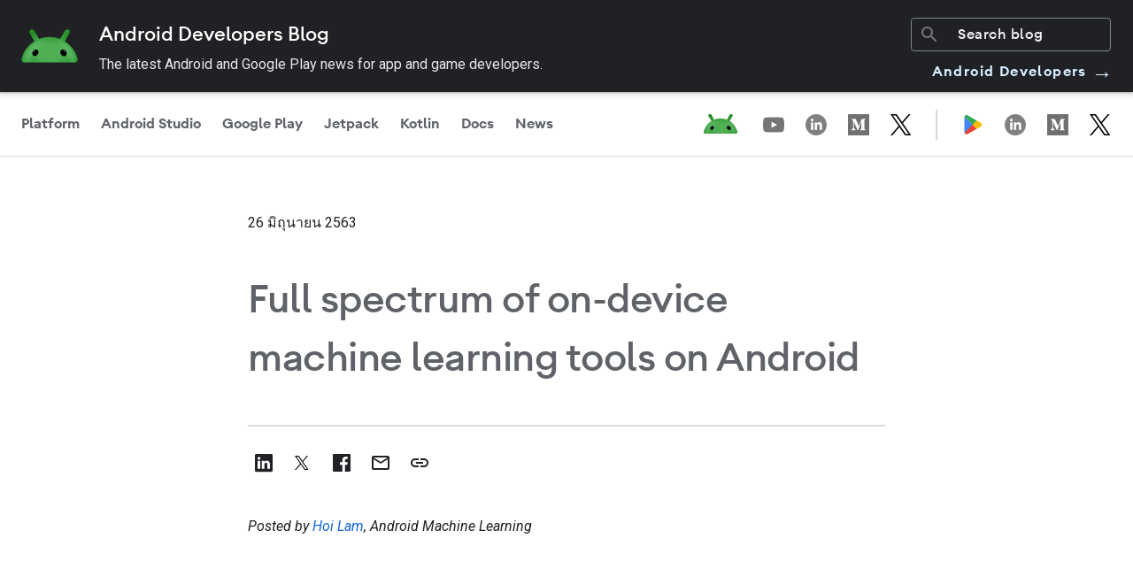

--- FILE ---
content_type: text/html; charset=UTF-8
request_url: https://android-developers.googleblog.com/2020/06/full-spectrum-of-on-device-machine.html?hl=th
body_size: 34323
content:
<!DOCTYPE html>
<html class='v2 detail-page' dir='ltr' itemscope='' itemtype='http://schema.org/Blog' lang='th' xmlns='http://www.w3.org/1999/xhtml' xmlns:b='http://www.google.com/2005/gml/b' xmlns:data='http://www.google.com/2005/gml/data' xmlns:expr='http://www.google.com/2005/gml/expr' xmlns:og='http://ogp.me/ns#'>
<head>
<link href='https://www.blogger.com/static/v1/widgets/335934321-css_bundle_v2.css' rel='stylesheet' type='text/css'/>
<!-- Google Tag Manager -->
<script>
      (function(w,d,s,l,i){w[l]=w[l]||[];w[l].push({'gtm.start':
      new Date().getTime(),event:'gtm.js'});var f=d.getElementsByTagName(s)[0],
      j=d.createElement(s),dl=l!='dataLayer'?'&l='+l:'';j.async=true;j.src=
      'https://www.googletagmanager.com/gtm.js?id='+i+dl;f.parentNode.insertBefore(j,f);
      })(window,document,'script','dataLayer','GTM-TB2PQP2');
    </script>
<!-- End Google Tag Manager -->
<title>Android Developers Blog: Full spectrum of on-device machine learning tools on Android</title>
<meta content='width=device-width, height=device-height, minimum-scale=1.0, initial-scale=1.0, user-scalable=0' name='viewport'/>
<meta content='IE=Edge' http-equiv='X-UA-Compatible'/>
<meta content='Fdm6m1f7LG-QAyDu0qnE_r6lNk42A1CWFBPRD6Y4WuM' name='google-site-verification'/>
<meta content='https://blogger.googleusercontent.com/img/b/R29vZ2xl/AVvXsEipD__GF3taE0s3cx-IwgpzgZdPd_Li0tLvDPUlAnrrvabipzr2VB0WatxNuZEpIfu1rCj_hqbhTFxOQyRNgQztx4z4oCHajQd20sGfVemulyGZRq4Mvc-onPUxVFOEW6Ou4-SneqtfCPQ/s1600/vision.png' property='og:image'/>
<meta content='article' property='og:type'/>
<meta content='Full spectrum of on-device machine learning tools on Android' property='og:title'/>
<meta content='en_US' property='og:locale'/>
<meta content='https://android-developers.googleblog.com/2020/06/full-spectrum-of-on-device-machine.html' property='og:url'/>
<meta content='Android Developers Blog' property='og:site_name'/>
<link href='https://fonts.googleapis.com/css?family=Roboto:300,400italic,400,500,500italic,700,700italic' rel='stylesheet' type='text/css'/>
<link href='https://fonts.googleapis.com/icon?family=Material+Icons' rel='stylesheet'/>
<link href='https://www.gstatic.com/devrel-devsite/prod/v37463d4834445c1e880de1e91d2f8fc2c6a0e86fca4aa6a7bdbb270b040181dc/android/css/app.css' rel='stylesheet'/>
<script src='https://ajax.googleapis.com/ajax/libs/jquery/1.11.3/jquery.min.js' type='text/javascript'></script>
<script src='https://cdn.rawgit.com/google/code-prettify/master/loader/run_prettify.js' type='text/javascript'></script>
<script src='https://www.google.com/js/gweb/analytics/autotrack.js' type='text/javascript'></script>
<script src='https://apis.google.com/js/plusone.js' type='text/javascript'></script>
<script type='text/javascript'>
      (function(i,s,o,g,r,a,m){i['GoogleAnalyticsObject']=r;i[r]=i[r]||function(){
        (i[r].q=i[r].q||[]).push(arguments)},i[r].l=1*new Date();a=s.createElement(o),
        m=s.getElementsByTagName(o)[0];a.async=1;a.src=g;m.parentNode.insertBefore(a,m)
      })(window,document,'script','//www.google-analytics.com/analytics.js','ga');
      ga('create', 'UA-961555-37', 'auto');
      ga('send', 'pageview');
    </script>
<!-- End -->
<style id='page-skin-1' type='text/css'><!--
body {
font-family: Roboto, sans-serif;
font-weight: 400;
font-size: 16px;
line-height: 28px;
-webkit-font-smoothing: antialiased;
color: #202124
}
h1 {
font-family: Google Sans, Noto Sans, Android Euclid, Roboto, sans-serif;
font-size: 44px;
font-weight: 500;
line-height: 61.6px
}
h2 {
font-size: 30px;
line-height: 40px
}
h2,
h3 {
font-family: Google Sans, Noto Sans, Android Euclid, Roboto, sans-serif;
font-weight: 500
}
h3 {
font-size: 24px;
line-height: 32px
}
h4 {
font-family: Google Sans, Noto Sans, Android Euclid, Roboto, sans-serif;
font-size: 20px;
font-weight: 500;
line-height: 26px
}
h5 {
font-size: 16px;
line-height: 24px
}
h5,
h6 {
font-family: Roboto, sans-serif;
font-weight: 600
}
h6 {
font-size: 14px;
line-height: 22px
}
.display {
font-family: Roboto, sans-serif;
font-size: 48px;
font-weight: 600;
line-height: 67.2px
}
.hidden-text {
height: 1px;
overflow: hidden;
pointer-events: none;
position: absolute;
top: -10px;
width: 1px
}
img,
video {
border: 0;
height: auto;
max-width: 100%;
}
.featured__image img,
.adb-card__image-wrapper img {
width: 100%;
}
body {
position: relative;
min-height: 100vh
}
body.no-scroll {
overflow: hidden
}
a {
color: #4184f3;
text-decoration: none
}
a:focus,
a:focus-visible {
outline-offset: -2px
}
.content-wrap {
padding-top: 200px;
max-width: 800px;
margin: auto;
display: -webkit-box;
display: -webkit-flex;
display: -ms-flexbox;
display: flex;
-webkit-box-orient: vertical;
-webkit-box-direction: normal;
-webkit-flex-direction: column;
-ms-flex-direction: column;
flex-direction: column;
-webkit-box-align: center;
-webkit-align-items: center;
-ms-flex-align: center;
align-items: center
}
@media only screen and (max-width:915px) {
.content-wrap {
padding-top: 100px
}
}
.full-width {
width: 100%
}
.icon-link {
height: 42px;
width: 132px;
border-radius: 80px;
display: -webkit-inline-box;
display: -webkit-inline-flex;
display: -ms-inline-flexbox;
display: inline-flex;
-webkit-box-pack: center;
-webkit-justify-content: baseline;
-ms-flex-pack: center;
justify-content: baseline;
-webkit-box-align: center;
-webkit-align-items: center;
-ms-flex-align: center;
align-items: center;
-webkit-transition: background-color .2s linear;
transition: background-color .2s linear;
background: transparent;
border: none;
color: black !important
}
.icon-link:hover {
background-color: hsla(213, 7%, 76%, .2)
}
.icon-link:focus {
background-color: hsla(213, 7%, 76%, .26)
}
.icon-link:active {
background-color: hsla(213, 7%, 76%, .32)
}
.adb-container {
margin: 40px auto;
padding: 0 40px;
position: relative;
width: auto;
max-width: 1420px
}
@media only screen and (max-width:767px) {
.adb-container {
margin: 24px auto;
padding: 0 20px
}
}
.adb-container--large {
margin: 40px auto;
padding: 0 40px;
position: relative;
width: auto
}
@media only screen and (max-width:767px) {
.adb-container--large {
margin: 24px auto;
padding: 0 20px
}
}
.adb-container--flex-horizontal {
display: -webkit-box;
display: -webkit-flex;
display: -ms-flexbox;
display: flex
}
.section,
body {
margin: 0
}
.adb-card {
position: relative;
background: #fff;
-webkit-box-sizing: border-box;
box-sizing: border-box;
border-radius: 8px;
margin: 40px 0;
padding: 20px;
overflow: hidden;
-webkit-backface-visibility: hidden;
backface-visibility: hidden;
-webkit-transform: translateZ(0);
transform: translateZ(0);
-webkit-transition: opacity .2s linear, -webkit-box-shadow .2s linear;
transition: opacity .2s linear, -webkit-box-shadow .2s linear;
transition: box-shadow .2s linear, opacity .2s linear;
transition: box-shadow .2s linear, opacity .2s linear, -webkit-box-shadow .2s linear
}
.divider {
border: none;
height: 1px;
color: #DADCE0;
background-color: #DADCE0;
margin: 0 20px;
}
.adb-card:first-child {
background-color: #d7effe;
border: none;
padding: 32px 24px 32px;
margin: 40px 20px 60px;
}
@media only screen and (max-width:850px) {
.adb-card {
max-height: unset;
padding: 0 20px
}
.adb-card:first-child {
margin-bottom: 40px;
}
}
@media only screen and (max-width:600px) {
.adb-card:first-child {
margin: 0 -20px 40px;
}
.adb-card {
border-radius: 0;
padding: 0;
}
.divider {
margin: 0;
}
.content-wrap {
padding-top: 54px;
}
}
.adb-card:focus-within,
.adb-card:hover {
-webkit-box-shadow: 0 0 36px rgba(0, 0, 0, .1);
box-shadow: 0 0 36px rgba(0, 0, 0, .1);
cursor: pointer
}
.adb-card__href {
height: 100%;
left: 0;
opacity: 0;
position: absolute;
top: 0;
width: 100%;
z-index: 2
}
.adb-card__image-wrapper {
overflow: hidden;
position: relative;
width: auto;
-webkit-flex-basis: 40%;
-ms-flex-preferred-size: 40%;
flex-basis: 40%;
display: -webkit-box;
display: -webkit-flex;
display: -ms-flexbox;
display: flex;
-webkit-box-align: center;
-webkit-align-items: center;
-ms-flex-align: center;
align-items: center;
-webkit-box-pack: center;
-webkit-justify-content: center;
-ms-flex-pack: center;
justify-content: center
}
.adb-card__content {
padding: 24px 0 0
}
.adb-card__title {
font-family: Google Sans, Noto Sans, Android Euclid, Roboto, sans-serif;
font-size: 32px;
line-height: 40px;
font-weight: 600;
margin-bottom: 12px
}
.adb-card__info {
font-weight: 400;
font-size: 16px;
line-height: 24px;
margin-bottom: 24px
}
.adb-card__description {
font-weight: 500;
font-size: 14px;
line-height: 20px;
margin-bottom: 48px
}
.adb-card:hover .adb-content__image-wrapper img,
.adb-card__href:focus~.adb-content__image-wrapper img {
-webkit-transform: scale(1.03);
transform: scale(1.03);
-webkit-transition: -webkit-transform 1s ease;
transition: -webkit-transform 1s ease;
transition: transform 1s ease;
transition: transform 1s ease, -webkit-transform 1s ease
}
.devsite-footer {
padding: 0 24px;
border-top: 1px solid #bdc1c6
}
.devsite-footer li {
display: block
}
.devsite-footer li a {
text-decoration: none;
font-size: 14px;
line-height: 16px;
color: #202124
}
.devsite-footer li a:focus,
.devsite-footer li a:hover {
color: #1a73e8;
outline: none
}
.devsite-footer-linkboxes-list {
display: grid;
grid-gap: 24px;
grid-template-columns: 1fr 1fr 1fr;
margin: 0;
padding: 24px 0;
border-bottom: 1px solid #bdc1c6
}
@media only screen and (max-width:767px) {
.devsite-footer-linkboxes-list {
grid-template-columns: 1fr;
padding-left: 0
}
}
.devsite-footer-linkbox {
display: block
}
.devsite-footer-linkbox-heading {
font-size: 16px;
line-height: 26px;
font-weight: 400;
margin: 0 0 4px
}
.devsite-footer-linkbox ul {
padding-left: 0
}
.devsite-footer-sites-list {
-webkit-box-align: center;
-webkit-align-items: center;
-ms-flex-align: center;
align-items: center
}
@media only screen and (max-width:767px) {
.devsite-footer-sites-list {
-webkit-box-orient: vertical;
-webkit-box-direction: normal;
-webkit-flex-direction: column;
-ms-flex-direction: column;
flex-direction: column;
-webkit-box-align: start;
-webkit-align-items: flex-start;
-ms-flex-align: start;
align-items: flex-start
}
}
.devsite-footer-utility nav {
display: -webkit-box;
display: -webkit-flex;
display: -ms-flexbox;
display: flex;
-webkit-box-align: center;
-webkit-align-items: center;
-ms-flex-align: center;
align-items: center
}
@media only screen and (max-width:767px) {
.devsite-footer-utility nav {
-webkit-box-orient: vertical;
-webkit-box-direction: normal;
-webkit-flex-direction: column;
-ms-flex-direction: column;
flex-direction: column;
-webkit-box-align: start;
-webkit-align-items: flex-start;
-ms-flex-align: start;
align-items: flex-start
}
}
.devsite-footer-utility-list {
display: -webkit-box;
display: -webkit-flex;
display: -ms-flexbox;
display: flex;
-webkit-box-align: center;
-webkit-align-items: center;
-ms-flex-align: center;
align-items: center;
-webkit-box-pack: justify;
-webkit-justify-content: space-between;
-ms-flex-pack: justify;
justify-content: space-between;
-webkit-box-flex: 1;
-webkit-flex: 1;
-ms-flex: 1;
flex: 1;
padding: 24px 0
}
@media only screen and (max-width:767px) {
.devsite-footer-utility-list {
-webkit-box-orient: vertical;
-webkit-box-direction: normal;
-webkit-flex-direction: column;
-ms-flex-direction: column;
flex-direction: column;
-webkit-box-align: start;
-webkit-align-items: flex-start;
-ms-flex-align: start;
align-items: flex-start;
padding: 0
}
}
.devsite-footer-utility-button {
justify-self: flex-end;
-webkit-box-align: center;
-webkit-align-items: center;
-ms-flex-align: center;
align-items: center;
line-height: 20px;
margin-left: auto;
padding-left: 16px
}
.devsite-footer-utility-item {
display: -webkit-box;
display: -webkit-flex;
display: -ms-flexbox;
display: flex;
margin: 0 8px 0 0
}
.devsite-footer-utility-item:last-child {
margin-right: 0
}
@media only screen and (min-width:768px) {
.devsite-footer-utility-item:not(:first-child):before {
content: "|";
margin: 0 8px 0 0
}
}
.devsite-footer-sites {
border-bottom: 1px solid #bdc1c6;
padding: 24px 0 23px
}
.devsite-footer-sites-logo {
height: 32px;
margin-top: 5px;
width: 185px
}
.devsite-footer-sites-list {
display: -webkit-box;
display: -webkit-flex;
display: -ms-flexbox;
display: flex;
list-style: none;
padding: 0
}
.devsite-footer-sites-item {
margin: 0 0 0 40px
}
@media only screen and (max-width:767px) {
.devsite-footer-sites-item {
margin: 0
}
}
.devsite-footer-sites-link {
display: block;
padding: 8px 0;
color: #202124
}
.devsite-footer-sites-link:focus,
.devsite-footer-sites-link:hover {
color: #1a73e8;
outline: none
}
.devsite-footer-utility-link:focus {
text-decoration: underline
}
.devsite-footer-utility .devsite-footer-utility-button {
line-height: 20px;
font: 400 14px/16px Roboto, sans-serif
}
.devsite-footer-utility .devsite-footer-utility-button:before {
content: "";
margin: 0
}
@media only screen and (max-width:767px) {
.devsite-footer-utility .devsite-footer-utility-button {
display: -webkit-box;
display: -webkit-flex;
display: -ms-flexbox;
display: flex;
-webkit-box-orient: horizontal;
-webkit-box-direction: normal;
-webkit-flex-direction: row;
-ms-flex-direction: row;
flex-direction: row;
-webkit-box-pack: justify;
-webkit-justify-content: space-between;
-ms-flex-pack: justify;
justify-content: space-between;
padding: 0;
margin: 18px 0 12px
}
}
.devsite-footer-utility .devsite-footer-utility-button .devsite-footer-utility-link {
border: 0;
background: #1a73e8;
color: #fff;
line-height: 36px;
-webkit-flex-shrink: 0;
-ms-flex-negative: 0;
flex-shrink: 0;
margin: 0 0 0 16px;
border-radius: 2px;
-webkit-box-shadow: 0 1px 2px 0;
box-shadow: 0 1px 2px 0;
display: inline-block;
font: 500 14px/36px Roboto, sans-serif;
height: 36px;
letter-spacing: 0;
min-width: 36px;
padding: 0 24px;
text-align: center;
-webkit-transition: background-color .2s, border .2s, -webkit-box-shadow .2s;
transition: background-color .2s, border .2s, -webkit-box-shadow .2s;
transition: background-color .2s, border .2s, box-shadow .2s;
transition: background-color .2s, border .2s, box-shadow .2s, -webkit-box-shadow .2s;
vertical-align: middle;
white-space: nowrap
}
.devsite-footer-utility .devsite-footer-utility-button .devsite-footer-utility-link:hover {
background: #1765cc
}
.adb-page__title {
font-family: Google Sans, Noto Sans, Android Euclid, Roboto, sans-serif;
font-size: 44px;
font-weight: 500;
line-height: 61.6px;
text-align: center;
color: #202124
}
.adb-detail hr {
border: 1px solid #dadce0;
margin: 40px 0
}
.adb-detail__title {
font-size: 40px;
font-weight: 600;
line-height: 48px
}
.adb-detail__info {
font-weight: 400;
font-size: 16px;
line-height: 24px
}
.adb-detail__content {
min-height: 200px
}
.icon-sidebar {
position: absolute;
display: -webkit-box;
display: -webkit-flex;
display: -ms-flexbox;
display: flex;
-webkit-box-orient: vertical;
-webkit-box-direction: normal;
-webkit-flex-direction: column;
-ms-flex-direction: column;
flex-direction: column;
-webkit-box-pack: start;
-webkit-justify-content: flex-start;
-ms-flex-pack: start;
justify-content: flex-start;
top: 0;
left: -300px;
max-width: 220px;
gap: 8px
}
.icon-sidebar .share-text {
font-weight: 500;
margin-left: 4px
}
@media only screen and (max-width:1440px) {
.icon-sidebar {
position: relative;
-webkit-flex-direction: row;
-ms-flex-direction: row;
flex-direction: row;
left: 0;
margin-top: -20px;
margin-bottom: 40px;
}
.icon-sidebar .share-text {
display: none;
}
}
.copy-tooltip {
display: none;
position: fixed;
bottom: 16px;
left: 10px;
z-index: 100;
opacity: 0;
-webkit-transition: opacity 0.3s;
transition: opacity 0.3s;
}
.copy-tooltip .copy-tooltiptext {
width: 200px;
background-color: #202124;
color: #fff;
text-align: center;
border-radius: 80px;
padding: 8px 16px;
}
.header__overlay {
height: 100vh;
left: 0;
position: fixed;
width: 100vw;
border: none;
background-color: rgba(0, 0, 0, .4);
-webkit-animation: fade-in .4s cubic-bezier(.39, .575, .565, 1);
animation: fade-in .4s cubic-bezier(.39, .575, .565, 1);
opacity: 0;
top: 0;
z-index: -1;
display: none
}
.header__overlay.show {
display: block;
opacity: 1;
z-index: 800;
-webkit-transition: opacity .2s ease-in-out;
transition: opacity .2s ease-in-out
}
.social-icons__links {
height: 100%;
display: -webkit-box;
display: -webkit-flex;
display: -ms-flexbox;
display: flex;
-webkit-box-align: center;
-webkit-align-items: center;
-ms-flex-align: center;
align-items: center;
gap: 24px
}
.social-icons__links path {
fill: #80868b
}
.social-icons__container-header {
display: -webkit-box;
display: -webkit-flex;
display: -ms-flexbox;
display: flex;
-webkit-box-align: center;
-webkit-align-items: center;
-ms-flex-align: center;
align-items: center;
height: 100%;
margin-right: 14px
}
@media only screen and (max-width:1000px) {
.social-icons__container-header {
display: none
}
}
.adb-blog-logo:focus,
.adb-blog-logo:hover {
opacity: .7;
text-decoration: none
}
.adb-blog-logo__image {
height: 32px;
margin-left: 0;
margin-top: 6px
}
@media only screen and (min-width:840px) {
.adb-blog-logo__image {
margin-left: 24px
}
}
.header {
position: fixed;
background: #fff;
z-index: 700;
top: 0;
width: 100%;
overflow: hidden;
-webkit-box-shadow: 0 1px 2px 0 rgba(60, 64, 67, .3), 0 2px 6px 2px rgba(60, 64, 67, .15);
box-shadow: 0 1px 2px 0 rgba(60, 64, 67, .3), 0 2px 6px 2px rgba(60, 64, 67, .15);
height: auto
}
.header .top-row {
display: -webkit-box;
display: -webkit-flex;
display: -ms-flexbox;
display: flex;
-webkit-box-pack: justify;
-webkit-justify-content: space-between;
-ms-flex-pack: justify;
justify-content: space-between;
padding-right: 24px;
height: 50px;
-webkit-box-align: center;
-webkit-align-items: center;
-ms-flex-align: center;
align-items: center;
border-bottom: 1px solid #e6e6e6
}
@media only screen and (max-width:839px) {
.header .top-row {
padding: 0 16px
}
}
.header .top-row__left,
.header .top-row__right {
-webkit-box-align: center;
-webkit-align-items: center;
-ms-flex-align: center;
align-items: center;
-webkit-box-flex: 0;
-webkit-flex: 0 0 auto;
-ms-flex: 0 0 auto;
flex: 0 0 auto;
height: 100%
}
.header .nav-row,
.header .top-row__left,
.header .top-row__right {
display: -webkit-box;
display: -webkit-flex;
display: -ms-flexbox;
display: flex
}
.header .nav-row {
background: #fff;
-webkit-box-pack: justify;
-webkit-justify-content: space-between;
-ms-flex-pack: justify;
justify-content: space-between;
width: 100%
}
.header .nav-items {
display: -webkit-box;
display: -webkit-flex;
display: -ms-flexbox;
display: flex;
-webkit-box-flex: 1;
-webkit-flex-grow: 1;
-ms-flex-positive: 1;
flex-grow: 1;
height: 50px;
position: relative;
background-color: #fff
}
@media only screen and (max-width:839px) {
.header .nav-items {
display: none
}
}
.header .nav-items tab {
position: relative
}
.header .nav-items tab.active .header__nav-item:after,
.header .nav-items tab:hover .header__nav-item:after {
background: #1a73e8
}
.header .nav-items tab.active .header__nav-item,
.header .nav-items tab:focus-within a {
color: #202124
}
@media only screen and (max-width:839px) {
.header .header__cta,
.header .nav-items {
display: none
}
}
.header__search-container {
display: -webkit-box;
display: -webkit-flex;
display: -ms-flexbox;
display: flex;
-webkit-box-align: center;
-webkit-align-items: center;
-ms-flex-align: center;
align-items: center;
margin: 6px 0 6px 24px;
overflow: hidden;
position: relative;
margin-right: 36px;
border-radius: 4px
}
@media only screen and (max-width:767px) {
.header__search-container:not(.mobile) {
display: none
}
}
.header__search-container.mobile {
margin: 0 0 20px
}
.header__search-container.mobile #searchform,
.header__search-container.mobile .searchbox {
width: 100%
}
.header__search-container .searchbox {
border-radius: 2px
}
.header__search-container .searchbox input {
font-family: Google Sans, Noto Sans, Android Euclid, Roboto, sans-serif;
font-weight: 400;
font-size: 16px;
line-height: 28px;
font-weight: 500;
color: #80868b;
border: 0;
margin: 0;
height: 20px;
outline: 0;
padding: 8px 8px 8px 40px;
width: 100%;
-webkit-transition: background .2s;
transition: background .2s
}
.header__search-container .searchbox input::-webkit-input-placeholder {
color: #80868b
}
.header__search-container .searchbox input:-ms-input-placeholder,
.header__search-container .searchbox input::-ms-input-placeholder {
color: #80868b
}
.header__search-container .searchbox input::placeholder {
color: #80868b
}
.header__search-container .searchbox input:hover {
background: #e8eaed
}
.header__search-container .material-icons {
color: #80868b;
left: 8px;
position: absolute;
top: 6px;
-webkit-transition: color .2s;
transition: color .2s
}
.header__cta {
font-family: Google Sans, Noto Sans, Android Euclid, Roboto, sans-serif;
font-size: 16px;
font-weight: 600;
line-height: 20px;
display: -webkit-box;
display: -webkit-flex;
display: -ms-flexbox;
display: flex;
-webkit-box-align: center;
-webkit-align-items: center;
-ms-flex-align: center;
align-items: center;
color: #1a73e8 !important;
text-decoration: none
}
.header__cta.mobile {
padding: 18px 0
}
.header__cta:hover .cta-icon {
margin-left: 0;
margin-right: 12px
}
.header__cta .cta-icon {
-webkit-transition: margin-right .2s linear, margin-left .2s linear;
transition: margin-right .2s linear, margin-left .2s linear;
margin-left: 4px;
margin-right: 8px;
-webkit-transform: rotate(180deg);
transform: rotate(180deg)
}
.header__cta .cta-icon path {
fill: #1a73e8
}
.header__nav-item {
font-family: Roboto, sans-serif;
font-size: 16px;
font-weight: 600;
line-height: 24px;
color: #80868b;
font-weight: 500;
display: -webkit-box;
display: -webkit-flex;
display: -ms-flexbox;
display: flex;
-webkit-box-align: center;
-webkit-align-items: center;
-ms-flex-align: center;
align-items: center;
padding: 0 18px;
height: 100%;
text-transform: none;
text-decoration: none
}
.header__nav-item:hover {
color: #202124
}
.header__nav-item.mobile {
font-weight: 500;
padding: 0
}
.header__nav-item:after {
bottom: 0;
border-radius: 3px 3px 0 0;
content: "";
display: block;
height: 3px;
left: 50%;
min-width: 20px;
position: absolute;
right: 0;
-webkit-transform: translateX(-50%);
transform: translateX(-50%);
width: calc(100% - 24px)
}
.header__hamburger {
border: 0;
background: none;
outline: none;
padding: 0;
margin: 1px 8px 0 -4px;
padding: 8px;
color: rgba(0, 0, 0, .65);
cursor: pointer
}
@media only screen and (min-width:840px) {
.header__hamburger {
display: none
}
}
.header__side-menu {
background-color: #fff;
bottom: 0;
-webkit-box-orient: vertical;
-webkit-box-direction: normal;
-webkit-flex-direction: column;
-ms-flex-direction: column;
flex-direction: column;
height: 100%;
left: 0;
overflow: auto;
position: fixed;
top: 0;
-webkit-transform: translateX(-100%);
transform: translateX(-100%);
-webkit-transition: -webkit-transform .2s cubic-bezier(.215, .61, .355, 1);
transition: -webkit-transform .2s cubic-bezier(.215, .61, .355, 1);
transition: transform .2s cubic-bezier(.215, .61, .355, 1);
transition: transform .2s cubic-bezier(.215, .61, .355, 1), -webkit-transform .2s cubic-bezier(.215, .61, .355, 1);
z-index: 900
}
.header__side-menu.is-open {
-webkit-transform: translateX(0);
transform: translateX(0);
width: 80%
}
.header__side-menu.is-open,
.header__side-menu__content {
display: -webkit-box;
display: -webkit-flex;
display: -ms-flexbox;
display: flex;
height: 100%
}
.header__side-menu__content {
padding: 18px 16px 0;
-webkit-box-orient: vertical;
-webkit-box-direction: normal;
-webkit-flex-direction: column;
-ms-flex-direction: column;
flex-direction: column
}
.header__side-menu__content .spacer {
-webkit-box-flex: 1;
-webkit-flex: 1;
-ms-flex: 1;
flex: 1
}
.header__side-menu__title {
font-family: Roboto, sans-serif;
font-size: 20px;
line-height: 26px;
font-weight: 500;
margin-bottom: 12px
}
.header__side-menu__items {
list-style: none
}
.header__side-menu__items li {
padding: 12px 0
}
.header__side-menu__items tab {
position: relative
}
.header__side-menu__items tab.active .header__nav-item,
.header__side-menu__items tab:focus-within a {
color: #202124
}
.header__side-menu__bottom {
border-top: 1px solid #e6e6e6
}
.header__side-menu__logo-container {
background: #fff;
height: 40px;
display: -webkit-box;
display: -webkit-flex;
display: -ms-flexbox;
display: flex;
-webkit-box-align: center;
-webkit-align-items: center;
-ms-flex-align: center;
align-items: center;
-webkit-flex-shrink: 0;
-ms-flex-negative: 0;
flex-shrink: 0;
padding: 4px 16px;
border-bottom: 1px solid #e6e6e6
}
#nav .widget {
margin: 0
}
.featured__wrapper {
width: 100%;
border: 0;
background-color: #e8f0fe;
display: -webkit-box;
display: -webkit-flex;
display: -ms-flexbox;
display: flex;
-webkit-box-pack: center;
-webkit-justify-content: center;
-ms-flex-pack: center;
justify-content: center;
-webkit-box-align: center;
-webkit-align-items: center;
-ms-flex-align: center;
align-items: center;
padding-top: 48px;
}
@media only screen and (max-width:767px) {
.featured__wrapper {
padding: 0
}
}
.featured__inner {
max-width: 1080px;
width: calc(100% - 24px);
display: -webkit-box;
display: -webkit-flex;
display: -ms-flexbox;
display: flex;
-webkit-box-orient: vertical;
-webkit-box-direction: normal;
-webkit-flex-direction: column;
-ms-flex-direction: column;
flex-direction: column;
-webkit-box-pack: justify;
-webkit-justify-content: space-between;
-ms-flex-pack: justify;
justify-content: space-between;
position: relative;
padding: 48px
}
@media only screen and (min-width:768px) {
.featured__inner {
-webkit-box-orient: horizontal;
-webkit-box-direction: normal;
padding: 12px 80px
}
}
.featured__href {
height: 100%;
left: 0;
position: absolute;
top: 0;
width: 100%;
z-index: 2
}
.featured__image {
-webkit-align-self: center;
-ms-flex-item-align: center;
align-self: center;
width: 100%;
max-width: 100%;
}
.featured__content {
-webkit-align-self: center;
-ms-flex-item-align: center;
align-self: center;
margin-top: 24px;
width: 100%
}
.featured__title {
font-size: 32px;
line-height: 44.8px;
font-weight: 500;
font-family: Google Sans, Noto Sans, Android Euclid, Roboto, sans-serif;
margin-bottom: 15px
}
.featured__info {
font-family: Roboto Mono, monospace;
font-weight: 400;
font-size: 12px;
line-height: 160%;
margin-bottom: 24px
}
.featured__description {
margin-bottom: 48px
}
.preview.featured__wrapper {
-webkit-box-orient: vertical;
-webkit-box-direction: normal;
-webkit-flex-direction: column;
-ms-flex-direction: column;
flex-direction: column;
background-color: #f1f3f4;
padding: 64px 0 120px
}
.preview.featured__wrapper h1 {
margin: 0 0 64px
}
.blog-label-container {
display: -webkit-box;
display: -webkit-flex;
display: -ms-flexbox;
display: flex;
-webkit-box-orient: horizontal;
-webkit-box-direction: normal;
-webkit-flex-direction: row;
-ms-flex-direction: row;
flex-direction: row;
-webkit-box-align: center;
-webkit-align-items: center;
-ms-flex-align: center;
align-items: center;
-webkit-flex-wrap: wrap;
-ms-flex-wrap: wrap;
flex-wrap: wrap;
gap: 16px
}
.blog-label-container .blog-label {
text-decoration: none;
z-index: 3
}
.blog-label-container .blog-label span {
font-size: 14px;
line-height: 20px;
font-weight: 500;
text-align: center;
background-color: #F1F3F4;
border-radius: 100px;
padding: 4px 16px;
color: #3c4043
}
.adb-card:first-child .blog-label span {
background-color: #fff;
}
.blog-label-container .blog-label span:focus,
.blog-label-container .blog-label span:hover {
background-color: #D7EFFE
}
.adb-card:first-child .blog-label span:focus,
.adb-card:first-child .blog-label span:hover {
background-color: #F1F3F4
}
.blog-label-container .blog-label span:focus-visible {
outline-offset: 0
}
#pagination-container {
display: none
}
.pagination {
display: -webkit-box;
display: -webkit-flex;
display: -ms-flexbox;
display: flex;
-webkit-box-pack: justify;
-webkit-justify-content: space-between;
-ms-flex-pack: justify;
justify-content: space-between;
width: 100%
}
.pagination .page-button {
font-family: Google Sans, Noto Sans, Android Euclid, Roboto, sans-serif;
font-size: 16px;
font-weight: 600;
line-height: 24px !important;
color: black;
background-color: #C6FF00;
padding: 16px 24px;
border-radius: 80px;
text-decoration: none;
height: 56px !important;
width: unset !important;
}
.pagination .page-button:focus,
.pagination .page-button:hover {
background-color: #C6FF00;
}
.pagination .page-button.disabled {
color: #80868b;
background-color: #f1f3f4
}    
--></style>
<style id='template-skin-1' type='text/css'><!--

--></style>
<!-- start all head -->
<meta content='text/html; charset=UTF-8' http-equiv='Content-Type'/>
<meta content='blogger' name='generator'/>
<link href='https://android-developers.googleblog.com/favicon.ico' rel='icon' type='image/x-icon'/>
<link href='https://android-developers.googleblog.com/2020/06/full-spectrum-of-on-device-machine.html' rel='canonical'/>
<link rel="alternate" type="application/atom+xml" title="Android Developers Blog - Atom" href="https://android-developers.googleblog.com/feeds/posts/default" />
<link rel="alternate" type="application/rss+xml" title="Android Developers Blog - RSS" href="https://android-developers.googleblog.com/feeds/posts/default?alt=rss" />
<link rel="service.post" type="application/atom+xml" title="Android Developers Blog - Atom" href="https://www.blogger.com/feeds/6755709643044947179/posts/default" />

<link rel="alternate" type="application/atom+xml" title="Android Developers Blog - Atom" href="https://android-developers.googleblog.com/feeds/8608061663518694071/comments/default" />
<!--Can't find substitution for tag [blog.ieCssRetrofitLinks]-->
<link href='https://blogger.googleusercontent.com/img/b/R29vZ2xl/AVvXsEipD__GF3taE0s3cx-IwgpzgZdPd_Li0tLvDPUlAnrrvabipzr2VB0WatxNuZEpIfu1rCj_hqbhTFxOQyRNgQztx4z4oCHajQd20sGfVemulyGZRq4Mvc-onPUxVFOEW6Ou4-SneqtfCPQ/s1600/vision.png' rel='image_src'/>
<meta content='https://android-developers.googleblog.com/2020/06/full-spectrum-of-on-device-machine.html' property='og:url'/>
<meta content='Full spectrum of on-device machine learning tools on Android' property='og:title'/>
<meta content='News and insights on the Android platform, developer tools, and events.' property='og:description'/>
<meta content='https://blogger.googleusercontent.com/img/b/R29vZ2xl/AVvXsEipD__GF3taE0s3cx-IwgpzgZdPd_Li0tLvDPUlAnrrvabipzr2VB0WatxNuZEpIfu1rCj_hqbhTFxOQyRNgQztx4z4oCHajQd20sGfVemulyGZRq4Mvc-onPUxVFOEW6Ou4-SneqtfCPQ/w1200-h630-p-k-no-nu/vision.png' property='og:image'/>
<!-- end all head -->
<base target='_self'/>
<style>
         /** Blogger default styles **/
         html, .Label h2, #sidebar .rss a, .BlogArchive h2, .FollowByEmail h2.title, .widget .post h2 {
           font-family: Roboto, sans-serif;
         }

         .plusfollowers h2.title, .post h2.title, .widget h2.title {
           font-family: Roboto, sans-serif;
         }

         pre, .post-content pre.prettyprint {
           background-color: #f7f7f7;
           border: 1px solid #ddd;
           margin: 0 0 1em 0;
           padding: 1em;
           overflow: auto;
         }

         pre, code {
           font-size: 9pt;
           line-height: 125%;
           font-family: monospace;
         }

         pre, code {
           color: #060;
           font: 13px/18px Consolas, 'Liberation Mono', Menlo, Monaco, Courier, monospace;
           -webkit-font-smoothing: subpixel-antialiased;
           -moz-osx-font-smoothing: auto;
         }

         /* Styles for https://github.com/google/code-prettify */
         .com { color: #060; }
         .kwd { color: #008; }
         .typ { color: #606; }
         .lit { color: #066; }
         .pun { color: #660; }
         .pln { color: #000; }

         .fb-custom img, .twitter-custom img, .gplus-share img, .email-custom img {
           cursor: pointer;
           opacity: 0.54;
         }

         .twitter-custom, .gplus-share, .fb-custom {
           margin-right: 12px;
         }

         /** Blogger custom theme **/

         .adb-header,
         .searchBox input {
             box-sizing: border-box;
         }

         .popout-nav {
           background-color: white;
           width: 280px;
           height: 100%;
           position: fixed;
           z-index: 6;
           left: -280px;
           transition: left 0.2s;
         }

         .popout-search {
           background-color: white;
           width: 280px;
           position: fixed;
           z-index: 6;
           right: -280px;
           transition: right 0.2s;
           top: 0;
         }
      
      	 .popout-search .widget {
           margin: 0;
      	 }
         
         .popout-search #BlogSearch2_form .popout-options {
      	   padding-right: 24px;
           width: calc(100% - 48px);
         }

         .dropdown-nav {
           display: none;
           background-color: white;
           width: 104px;
           position: fixed;
           padding: 4px 0px 3px 0px;
           z-index: 4;
           left: 352px;
           top: 176px;
           transition: top 0.2s;
           box-shadow: 0 0px 2px 0 rgba(60,64,67,.3), 0 0px 6px 2px rgba(60,64,67,.15), inset 0 0px 6px -4px rgba(154,160,166,.5);
         }

         .dropdown-options {
           align-items: center;
           display: flex;
           flex-wrap: wrap;
           width: 94px;
           height: 48px;
           padding-left: 10px;
         }

         .dropdown-options:hover {
           background-color: #f7f9fa;
         }

         .dropdown-options span {
           color: #80868b;
         }

         .popout-options {
           padding-right: 8px;
           padding-left: 24px;
           padding-top: 16px;
           padding-bottom: 15px;
           display: inline-block;
           width: calc(100% - 32px);
           border-top: 1px solid #ddd;
           font-size: 13px;
           font-weight: 700;
           color: #80868b !important;
         }

         .popout-options:last-of-type {
           border-bottom: 1px solid #ddd;
         }

         .popout-options:first-of-type {
           border-top: 0;
         }

         #close-popout {
           padding: 12px 12px 11px 20px;
         }

         #close-search-popout {
           padding: 12px 20px 11px 12px;
           text-align: right;
         }

         .popout-search-overlay{
           display: none;
           opacity: 0;
           background-color: black;
		   width: 100%;
      	   height: 100%;
           position: fixed;
           transition: opacity 0.2s;
        }

        .popout-overlay{
          display: none;
          opacity: 0;
          background-color: black;
          width: 100%;
          height: 100%;
          position: fixed;
		  z-index: 5;
          transition: opacity 0.2s;
        }

         html {
           background-color: #fff;
           font-family: Roboto, sans-serif;
           -moz-osx-font-smoothing: grayscale;
           -webkit-font-smoothing: antialiased;
         }

         body {
           width: 100%;
           position: absolute;
           padding: 0;
           /* This ensures that the scroll bar is always present, which is needed */
           /* because  render happens after page load; otherwise the header */
           /* would 'bounce' in-between states. */
           min-height: 150%;
         }

         h2 {
           font-size: 130%;
         }

         h1, h2, h3, h4, h5 {
           line-height: 1.5em;
           margin-bottom: 1em;
         }

         html, h4, h5, h6 {
           font-size: 14px;
         }

         a, a:visited {
           color: #039be5;
           text-decoration: none;
         }

         pre code {
           display: block;
         }

         .cols-wrapper {
           margin-top: 56px;
         }

         .header-outer, .cols-wrapper {
           padding: 0 60px;
         }

         html, .header-inner a {
           color: #212121;
           color: rgba(0, 0, 0, .87);
         }


         /** Archive widget. **/

         .BlogArchive {
           font-size: 13px;
           font-weight: normal;
         }

         .BlogArchive .widget- {
           display: none;
         }

         .BlogArchive h2, .Label h2 {
           color: #039be5;
           text-decoration: none;
         }


         /* Specificity needed here to override widget CSS defaults. */


         /* Months */

         .Label {
           font-size: 13px;
           font-weight: normal;
         }

         .sidebar-icon {
           display: inline-block;
           width: auto;
           vertical-align: middle;
           height: 24px;
           margin-right: 24px;
         }

         .sidebar-social-links {
           align-items: center;
         }

         .sidebar-social-links .android-logo,
      .android-logo {
           height: 48px;
      }

         .sidebar-social-links a:last-child img {
             margin-right: 0;
         }

         .Label .widget- {
           display: none;
         }

         .searchBox input {
           border: 1px solid #eee;
           color: #212121;
           color: rgba(0, 0, 0, .87);
           font-size: 14px;
           padding: 8px 8px 8px 40px;
           width: 100%;
           font-family: Google Sans, Noto Sans, Android Euclid, Roboto, sans-serif;
           background: url('https://www.gstatic.com/images/icons/material/system/1x/search_grey600_24dp.png') 8px center no-repeat;
         }

         .searchBox ::-webkit-input-placeholder {
           /* WebKit, Blink, Edge */
           color: rgba(0, 0, 0, .54);
         }

         .section {
           margin: 0;
           padding: 0;
         }

         #sidebar-top {
           border: 1px solid #eee;
         }

         #sidebar-top > div {
           margin: 16px 0;
         }


         /*main post*/

         .post {
           margin-bottom: 30px;
         }

         #main .post .title {
           margin: 0;
         }

         #main .post .title a {
           color: #212121;
           color: rgba(0, 0, 0, .87);
           font-weight: normal;
           font-size: 24px;
         }

         .message, #main .post .post-header {
           margin: 0;
           padding: 0;
         }

         #main .post .post-header .caption, #main .post .post-header .labels-caption, #main .post .post-footer .caption, #main .post .post-footer .labels-caption {
           color: #444;
           font-weight: 500;
         }

         #main .post .post-header .published {
           font-size: 11px;
           font-weight: bold;
         }

         .post-header .publishdate {
           font-size: 16px;
           font-weight: normal;
           color: #757575;
           color: rgba(0, 0, 0, .54);
         }

         #main .post .post-footer {
           font-size: 12px;
           padding-bottom: 21px;
         }

         .label-footer {
           margin-bottom: 12px;
           margin-top: 12px;
         }

         #main .post .post-header .published {
           margin-bottom: 16px;
         }

         .post .post- {
           color: #545454;
           color: rgba(0, 0, 0, .67);
           font-size: 16px;
           margin: 16px 0 36px 0;
           line-height: 24px;
           word-wrap: break-word;
         }


         .post-summary {
           display: none;
         }

         /* Override all post images/videos to left align. */


         @media (max-width: 712px) {
           .post- img {
             max-width: 100%;
             height: auto;
             width: auto;
           }
         }

         .post- .tr-caption-container img {
           margin-bottom: 12px;
         }

         .post- iframe, .post- embed {
           margin-left: auto !important;
           margin-right: auto !important;
           max-width: 100%;
         }

         .post- .carousel-container {
           margin-bottom: 48px;
         }

         #main .post- b {
           font-weight: 500;
         }

         /* These are the main paragraph spacing tweaks. */

         #main .post- br {
           : '';
           display: block;
           padding: 4px;
         }

         .post-content .space {
           display: block;
           height: 8px;
         }

         .post-content iframe+.space, .post-content iframe+br {
           padding: 0 !important;
         }

         #main .post .jump-link {
           margin-bottom: 10px;
         }

         .post-content img, .post-content iframe {
           margin: 30px 0 20px 0;
         }

         .post-content > img:first-child, .post-content > iframe:first-child {
           margin-top: 0;
         }

         .col-right .section {
           padding: 0 16px;
         }

         #aside {
           background: #fff;
           border: 1px solid #eee;
           border-top: 0;
           z-index: 2;
         }

         #aside .widget {
           margin: 0;
         }

         #aside .widget h2, #ArchiveList .toggle+a.post-count-link {
           color: #212121;
           color: rgba(0, 0, 0, .87);
           font-weight: 400 !important;
           margin: 0;
         }

         #ArchiveList .toggle {
           float: right;
         }

         #ArchiveList .toggle .material-icons {
           padding-top: 4px;
         }

         #sidebar-top,
         #sidebar {
           background: #fff;
         }

         #sidebar .tab {
           cursor: pointer;
         }

         #sidebar .tab .arrow {
           display: inline-block;
           float: right;
         }

         #sidebar .tab .icon {
           display: inline-block;
           vertical-align: top;
           height: 24px;
           width: 24px;
           margin-right: 13px;
           margin-left: -1px;
           margin-top: 1px;
           color: #757575;
           color: rgba(0, 0, 0, .54);
         }

         #sidebar .widget-content > :first-child {
           padding-top: 8px;
         }

         #sidebar .active .tab .arrow {
           -ms-transform: rotate(180deg);
           transform: rotate(180deg);
         }

         #sidebar .arrow {
           color: #757575;
           color: rgba(0, 0, 0, .54);
         }

         #sidebar .widget h2 {
           font-size: 14px;
           line-height: 24px;
           display: inline-block;
         }

         #sidebar .widget .BlogArchive {
           padding-bottom: 8px;
         }

         #sidebar .widget {
           border-bottom: 1px solid #eee;
           box-shadow: 0px 1px 0 white;
           margin-bottom: 0;
           padding: 14px 0;
           min-height: 20px;
         }

         #sidebar .widget:last-child {
           border-bottom: none;
           box-shadow: none;
           margin-bottom: 0;
         }

         #sidebar ul {
           margin: 0;
           padding: 0;
         }

         #sidebar ul li {
           list-style: none;
           padding: 0;
         }

         #sidebar ul li a {
           line-height: 32px;
         }

         #sidebar ul ul ul li a {
           line-height: 24px;
         }

         #sidebar .archive {
           background-image: url('[data-uri]');
           height: 24px;
           line-height: 24px;
           padding-left: 30px;
         }

         #sidebar .labels {
           background-image: url('[data-uri]');
           height: 20px;
           line-height: 20px;
           padding-left: 30px;
         }

         #sidebar .rss a {
           background-image: url('[data-uri]');
         }

         #sidebar .subscription a {
           background-image: url('[data-uri]');
         }

         #sidebar-bottom {
           background: #f5f5f5;
           border-top: 1px solid #eee;
         }

         #sidebar-bottom .widget {
           border-bottom: 1px solid #e0e0e0;
           padding: 15px 0;
           text-align: center;
         }

         #sidebar-bottom > div:last-child {
           border-bottom: 0;
         }

         #sidebar-bottom .text {
           line-height: 20px;
         }

         /* Home, forward, and backward pagination. */
         .blog-pager {
           padding-top: 10px;
           margin-top: 15px;
           text-align: right !important;
         }

         #blog-pager {
           padding: 40px 0 0;
         }

         #blog-pager a {
           display: inline-block;
         }

         .blog-pager i.disabled {
           opacity: 0.2 !important;
         }

         .blog-pager i {
           color: black;
           margin-left: 16px;
           opacity: 0.54;
         }

         .blog-pager i:hover, .blog-pager i:active {
           opacity: 0.87;
         }

         #blog-pager-older-link, #blog-pager-newer-link {
           float: none;
         }

         .gplus-profile {
           background-color: #fafafa;
           border: 1px solid #eee;
           overflow: hidden;
           width: 212px;
         }

         .gplus-profile-inner {
           margin-left: -1px;
           margin-top: -1px;
         }

         /* Sidebar follow buttons. */

         .followgooglewrapper {
           padding: 12px 0 0 0;
         }

         .loading {
           visibility: hidden;
         }

         .detail-page .post-footer .cmt_iframe_holder {
           padding-top: 40px !important;
         }

         /* ADB */

         .adb-hero-area {
           min-height: 104px;
           background-color: #202124;
           box-shadow: 0 1px 2px 0 rgba(60,64,67,.3), 0 2px 6px 2px rgba(60,64,67,.15);
           z-index: 5;
           position: fixed;
           width: 100%;
         }
      
         .adb-hero-logo {
      	   height: 80px;
           position: absolute;
           top: 12px;
           left: 16px;
         }
      
         .adb-footer-btm {
           display: flex;
           margin: 0 24px;
           align-items: center;
           justify-content: space-between;
           flex-wrap: wrap;
           padding-bottom: 40px;
         }

         .subscribe-btn {
           color: black;
           background-color: #C6FF00;
           border-radius: 100px;
           font: 500 16px/24px Google Sans, Noto Sans, Android Euclid,Roboto,sans-serif;
           padding: 12px 24px;
           border: 0;
         }

         .adb-footer-info {
           align-items: center;
           display: flex;
           padding: 0;
           margin: 9px 0 0 -8px;
           font-size: 13px;
         }

         .footer-list {
           list-style: none;
           padding: 0 8px;
         }

         .subscribe-info {
           list-style: none;
           padding: 0 8px 0 0;
           font-size: 13px;
           color: black;
         }

         .footer-newsletter {
           display: flex;
           align-items: center;
         }

         .adb-header-inner {
           display: flex;
           align-items: center;
         }

         .adb-header {
           background-color: white;
           color: #fff;
           height: 48px;
           left: 0;
           overflow: hidden;
           padding: 36px 24px;
           right: 0;
           top: 104px;
           z-index: 4;
           display: flex;
           align-items: center;
           position: fixed;
      	   border-bottom: solid 1px #DADCE0;
         }

         .adb-shadow {
           margin-top: 48px;
           height: 1px;
           width: 100%;
           position: fixed;
           background: white;
           z-index: 2;
           box-shadow: 0 1px 2px 0 rgba(60,64,67,.3), 0 2px 6px 2px rgba(60,64,67,.15);
         }

         .adb-logo-box {
           display:inline;
         }

         .adb-burger-box {
           display: none;
           margin: 0 16px 0 0;
         }

         .adb-search-box {
           display: none;
           margin: 0 0 0 16px;
         }

         .adb-htag-box {
           display: flex;
           align-items: center;
         }

         .adb-header-tags {
             padding: 0 24px 0 0;
         }

         .adb-header-tags ~ .atb-header-tags {
             padding: 0 24px;
         }

         .adb-header-tags a {
           font-family: Google Sans, Noto Sans, Android Euclid, Roboto, sans-serif;
           font-weight: 600;
           font-size: 16px;
           line-height: 20px;
           color: #5F6368;
         }

         .adb-header-tags a:hover {
           font-weight: 600;
           font-size: 16px;
           line-height: 20px;
           color: #202124;
         }

         .more-dropdown {
           display: none;
         }

         .dropdown-icon {
           transition: all 0.3s;
         }

         .adb-header-logo {
           display: inline-block;
           vertical-align: -11px;
           width: 134px;
           height: 32px;
         }

         .adb-header-title {
           color: #fff;
           display: inline-block;
           font-size: 20px;
           font-weight: normal;
         }

         .adb-header-links {
           border-left: 1px solid rgba(0, 0, 0, .1);
           display: block;
           left: 250px;
           list-style: none;
           margin: 0;
           padding: 12px 0 12px 18px;
           position: absolute;
           top: 0;
         }

         .adb-header-link-item {
           display: inline-block;
         }

         .adb-header-link, .adb-header-link:visited {
           color: #fff;
           display: inline-block;
           font-weight: 500;
           opacity: .7;
           padding: 12px 9px;
           text-transform: uppercase;
           vertical-align: 2px;
         }

         .adb-header-link:hover, .adb-header-link:focus {
           color: #fff;
           opacity: 1;
         }

         .adb-header-console, .adb-header-console:visited {
           border-radius: 3px;
           box-shadow: 0 1px 4px 0 rgba(0, 0, 0, .2);
           color: #fff;
           float: right;
           font-size: 14px;
           font-weight: 500;
           line-height: 28px;
           padding: 4px 10px;
           position: relative;
           text-transform: uppercase;
           transition: box-shadow .2s;
           z-index: 60;
         }

         .adb-header-console:hover {
           box-shadow: 0 2px 8px 0 rgba(0, 0, 0, .3);
           color: #fff;
         }

         .adb-header-console:focus {
           background-color: rgba(63, 81, 181, .1);
           color: #fff;
         }

         .adb-header-console-image {
           vertical-align: -5px;
         }

         .adb-hero {
           background-color: #dcedc8;
           margin-top: 64px;
         }

         .adb-hero-back, .adb-hero-back:link, .adb-hero-back:visited {
           color: #414141;
           display: inline-block;
           font-weight: 500;
           margin: 25px 25px 0;
         }

         .adb-hero-inner {
           background-image: url('[data-uri]');
           background-position: bottom right 70px;
           background-repeat: no-repeat;
           background-size: auto 100%;
           margin: 0 auto;
           max-width: 980px;
           padding: 0 60px;
           position: relative;
         }

         .adb-hero-back-icon {
           display: inline-block;
           margin-right: 5px;
           vertical-align: middle;
         }

         .adb-hero-title {
           font-size: 22px;
           line-height: 28px;
           padding: 24px 24px 0px 112px;
         }

         .adb-hero-title a {
           color: #FFFFFF;
           font-family: Google Sans, Noto Sans, Android Euclid, Roboto, sans-serif;
           font-weight: 500;
         }

         .adb-hero-summary {
           font-size: 16px;
           line-height: 24px;
           padding: 8px 24px 8px 112px;
         }

         .adb-hero-summary a {
           color: rgba(255, 255, 255, 0.9);
         }

         .adb-hero-description {
           color: #6f7172;
           font-size: 16px;
           margin: 0;
           max-width: 440px;
           padding-bottom: 32px;
         }

         .adb-hero-search {
           position: absolute;
           top: 19.35%;
           right: 1.94%;
         }

      	 .adb-hero-search .searchBox input {
           border: 1px solid #80868B;
           border-radius: 4px;
           color: white;
         }

         .adb-hero-search .searchBox input::placeholder {
           color: #F1F3F4;
           font-weight: 500;
           font-size: 16px;
           line-height: 24px;
           letter-spacing: 0.5px;
           padding-left: 12px;
         }

         .adb-hero-link {
           position: absolute;
           right: 1.67%;
           top: 64.52%;
         }

         .adb-hero-link a {
           font-family: Google Sans, Noto Sans, Android Euclid, Roboto, sans-serif;
           font-weight: 600;
           font-size: 16px;
           line-height: 20px;
           color: #D7EFFE;
           letter-spacing: 1.4px;
         }

         .adb-hero-arrow {
           display: inline-flex;
           font-size: 24px;
           vertical-align: middle;
         }

         .adb-socials-box {
           display: flex;
           position: absolute;
           right: 1.67%;
         }

         .adb-socials-category,
         .adb-socials-divider {
           display: flex;
           align-items: center;
         }
      
         .adb-socials-divider {
           color: #DADCE0;
           font-size: 40px;
           font-weight: 100;
           margin: 0 20px;
         }

         .adb-socials-category img,
      .adb-footer-social-links img {
           height: 24px;
         }

      .adb-footer-social-links-img {
           margin-right: 20px;
         }

         .adb-hero-subscribe, .adb-hero-subscribe:visited {
           background-color: #90c653;
           color: #fff;
           display: inline-block;
           border-radius: 3px;
           margin: 25px 0 60px;
           padding: 13px 32px;
           text-transform: uppercase;
         }

         .adb-hero-subscribe:hover, .adb-hero-subscribe:focus {
           background-color: #333;
         }

         .adb-footer {
           margin: 32px auto 64px;
         }

         .adb-footer-more {
           border-bottom: 1px solid #f0f0f0;
           border-top: 1px solid #f0f0f0;
           padding: 30px 0;
         }

         .adb-footer-more a {
           color: #000;
           display: inline-block;
           font-size: 20px;
           font-weight: 300;
           margin-right: 16px;
         }

         .adb-footer-social {
           float: right;
           margin-top: -62px;
         }

         .adb-footer-social a {
           background-color: #ccc;
           background-position: center;
           background-repeat: no-repeat;
           background-size: auto 16px;
           border-radius: 50%;
           display: inline-block;
           height: 36px;
           margin-left: 16px;
           transition: background-color .1s;
           width: 36px;
         }

         .adb-footer-social-youtube {
           background-image: url('[data-uri]');
         }

         .adb-footer-social-youtube:hover {
           background-color: #f44336;
         }

         .adb-footer-social-gplus {
           background-image: url('[data-uri]');
         }

         .adb-footer-social-gplus:hover {
           background-color: #f44336;
         }

         .adb-footer-social-twitter {
           background-image: url('[data-uri]');
         }

         .adb-footer-social-twitter:hover {
           background-color: #55acee;
         }

         .adb-footer-social span {
           display: none;
         }

         .adb-footer-related {
           padding-top: 8px;
         }

         .adb-footer-related a {
           color: #999;
           font-size: 12px;
           white-space: nowrap;
         }

         .adb-footer-related a:not(:last-child)::after {
           content: '|';
           cursor: default;
           margin: 0 7px 0 10px;
         }

      .adb-footer-section {
           margin: 48px auto;
           max-width: 700px;
         }

         .adb-footer-title {
           font-weight: 500;
           font-size: 14px;
           line-height: 20px;
           letter-spacing: 1.5px;
           text-transform: uppercase;
           color: #3C4043;
           margin-bottom: 24px;
         }

         .adb-footer-columns {
           display: flex;
           justify-content: space-between;
          }

         .adb-other-blogs-title img {
           margin-right: 8px;
           vertical-align: -12px;
         }

         .adb-footer-social-label {
           display: flex !important;
           align-items: center;
         }

         .adb-footer-column a,
         .adb-footer-social-label,
         #footer-subscribe .tab h2 {
           color: #000;
           font-size: 14px;
           font-weight: 400;
           line-height: 20px;
           letter-spacing: 0.25px;
           padding: .85em 0;
           -webkit-column-break-inside: avoid;
           break-inside: avoid-column;
           display: table;
           margin: 0;
           page-break-inside: avoid;
         }

      .adb-footer-btm a {
           color: #000;
           font-family: Google Sans, Noto Sans, Android Euclid, Roboto, sans-serif;
           font-size: 14px;
           font-weight: 400;
           letter-spacing: 0.25px;
           opacity: .7;
           transition: opacity .1s;
           -webkit-column-break-inside: avoid;
           break-inside: avoid-column;
           display: table;
           margin: 0;
           page-break-inside: avoid;
         }

      .adb-footer-column a {
           opacity: .7;
           transition: opacity .1s;
         }

         .adb-footer-column a:hover {
           opacity: 1;
         }

         .adb-footer-social-links {
           margin: 0 0 20px;
         }

         #footer-subscribe .widget {
           margin: 0;
         }

         #footer-subscribe .tab {
           display: flex;
           align-items: center;
         }

         #footer-subscribe .tab img {
           height: 16px;
         }

         .adb-label-view-more-toggle {
           cursor: pointer;
         }

         .adb-label-view-more-toggle::after {
           content: '\00e5c5';
           float: right;
           font: 2em / .7 Material Icons;
           opacity: .6;
         }

         .adb-label-view-more-toggle.active::after {
           transform: rotate(180deg);
         }


         /** Desktop **/

         @media (max-width: 900px) {
           .col-right {
             display: none;
           }
           .col-main {
             margin-right: 0;
             min-width: initial;
           }
           .cols-wrapper {
             min-width: initial;
           }
           .adb-hero-inner {
             background-image: none;
           }
         }


         /** ADB header breakpoint **/

         @media (max-width: 768px) {
           .adb-header-links {
             display: none;
           }

           .dropdown-nav {
             display: none;
           }

           .adb-header {
             padding: 12px;
             text-align: center;
           }
         }

         @media (max-width: 1196px) {
           .breakpoint-hide {
             display:none;
           }

           .more-dropdown {
             height: 50px;
             display: flex;
             align-items: center;
           }
         }

         @media (max-width: 915px) {
           .adb-header {
           	height: 0;
           	margin: 0;
           	padding: 0;
           	display: none;
           }
           .adb-header-tags {
             display:none;
           }

           .more-dropdown {
             display:none;
           }

           .dropdown-nav {
             display: none;
           }

           .adb-hero-summary,
           .adb-hero-link,
           .adb-socials-category {
           	display: none;
           }
      
           .adb-hero-title {
            padding-left: 152px;
           }
      
           .adb-hero-logo {
            height: 52px;
            top: 12px;
            left: 120px;
           }
           .adb-footer-section {
           	margin: 0 auto;
           }
           .adb-footer-btm {
           	margin: 0 24px 40px;
           }

           .adb-hero-area {
           	min-height: 76px;
           }

           .adb-burger-box {
            display:inline;
           	position: absolute;
           	top: 17px;
           	margin-left: 24px;
           	font-size: 32px;
           	color: white;
           }

           .adb-hero-title a{
           	margin-left: 40px;
           }
         }

         /** Tablet **/

         @media (max-width: 712px) {
           .header-outer, .cols-wrapper {
             padding: 0 40px;
           }
           /* ADB */
           .adb-hero-inner {
             padding: 0 40px;
           }
           .adb-hero-title {
            font-size: 16px;
            padding-left: 132px;
           }
           .adb-hero-logo {
            left: 100px;
           }
           .adb-hero-back, .adb-hero-back:link, .adb-hero-back:visited {
             margin-left: 36px;
           }
           .adb-other-blogs-list {
             columns: auto;
           }
           .adb-other-blogs-title {
             font-size: 20px;
           }
           .adb-other-blogs-title img {
             height: auto;
             vertical-align: -6px;
             width: 32px;
           }
           .adb-footer-section {
           	margin: 0 24px;
           }
           .adb-footer-more {
             padding-bottom: 75px;
           }
           .adb-footer-social {
             float: none;
             margin-bottom: 35px
           }
           .adb-footer-social .adb-footer-social-youtube {
             margin-left: 0;
           }
         }


         /** Small tablet **/

         @media (max-width: 600px) {
           .header-inner .google-logo {
             top: 32px;
             margin-top: 0;
           }
           .header-inner .google-logo img {
             height: 56px;
             width: auto;
             /*
             height: auto;
             width: 188px;
             */
             /* Override any optical adjustments at desktop size. */
             top: 0 !important;
           }
           .header-left {
             left: 0;
             top: inherit;
             bottom: 24px;
           }

           .adb-footer-columns {
           	display: block;
           }

           .adb-footer-column {
           	margin-bottom: 48px;
           }

           .adb-footer-column a {
           	opacity: 1;
           }

           .adb-footer-social-label {
           	padding: 0;
           }

           .adb-footer-column .widget a {
           	padding: 0;
           }

           .footer-newsletter {
             margin-top: 16px;
           }

           .subscribe-btn {
           	width: 100%;
           }

           .adb-hero-search {
             display: none;
           }

           .adb-search-box {
            display:inline;
           	position: absolute;
           	top: 24px;
           	right: 24px;
           	font-size: 24px;
           	color: white;
           }
         }

         /** Mobile **/

         @media (max-width: 480px) {
           .header-outer, .cols-wrapper {
             padding: 0 16px;
           }
           .adb-hero-logo {
            height: 28px;
            top: 24px;
            left: 76px;
           }
           .adb-hero-back, .adb-hero-back:link, .adb-hero-back:visited {
             margin-left: 16px;
           }
           .cols-wrapper {
             margin-top: 0;
             overflow-x: auto;
           }
           .post-header .publishdate, .post .post-content {
             font-size: 16px;
           }
           .post .post-content {
             line-height: 28px;
             margin-bottom: 30px;
           }
           .post {
             margin-top: 30px;
           }
           .byline-author {
             display: block;
             font-size: 12px;
             line-height: 24px;
             margin-top: 6px;
           }
           #main .post .title a {
             font-weight: 500;
             color: #4c4c4c;
             color: rgba(0, 0, 0, .70);
           }
           #main .post .post-header {
             padding-bottom: 12px;
           }
           #main .post .post-header .published {
             margin-bottom: -8px;
             margin-top: 3px;
           }
           .post .read-more {
             display: block;
             margin-top: 14px;
           }
           .post .tr-caption {
             font-size: 12px;
           }
           #main .post .title a {
             font-size: 20px;
             line-height: 30px;
           }
           .post-content iframe {
             /* iframe won't keep aspect ratio when scaled down. */
             max-height: 240px;
           }
           .post-content .separator img, .post-content .tr-caption-container img {
             margin-left: -16px;
             max-width: 100%;
           }
           .post-content table {
             table-layout: fixed;
             width: 100%;
           }
           /** List page tweaks. **/
           .list-page .post-original {
             display: none;
           }
           .list-page .post-summary {
             display: block;
           }
           .list-page .comment-container {
             display: none;
           }
           .list-page .label-footer {
             display: none;
           }
           .list-page #main .post .post-footer {
             border-bottom: 1px solid #eee;
             margin: -16px 0 0 0;
             padding: 0 0 20px 0;
           }
           .list-page .post .share {
             display: none;
           }
           /** Detail page tweaks. **/
           .detail-page .post-footer .cmt_iframe_holder {
             padding-top: 32px !important;
           }
           .detail-page .label-footer {
             margin-bottom: 0;
           }
           .detail-page #main .post .post-footer {
             padding-bottom: 0;
           }
           .detail-page #comments {
             display: none;
           }
           /* ADB */
      	   body {
             font-size: 17px !important;
           }
           .adb-header-console {
             display: none;
           }
           .adb-hero-inner {
             padding: 0 16px;
           }
           .adb-hero-title {
             color: #4c4c4c;
             color: rgba(0, 0, 0, .70);
             font-weight: 500;
             line-height: 30px;
             padding-left: 80px;
           }
            .adb-detail__info p {
             margin-top: 32px;
           }
           .adb-detail__title,
           .adb-detail__title h1 {
             font-size: 24px;
             line-height: 32px;
             margin: 0;
           }
           .adb-detail hr {
             margin: 16px 0 32px;
           }
           .icon-sidebar {
            margin-bottom: 8px;
           }
           .adb-detail__content em {
            display: block;
            margin-bottom: 12px;
           }
         }

         /* Fixed-position sidebar for larger screens */
         @media screen and (min-height: 700px) and (min-width: 1100px) {
           .col-right .section {
             max-height: calc(100vh - 197px);
             overflow: auto;
           }

           .col-right.scroll-start {
             left: 50%;
             margin-left: 241px;
             position: fixed;
             top: 96px;
           }

           .col-right.scroll-end {
             bottom: 485px;
             position: absolute;
             top: auto;
           }
         }

         [data-about-pullquote], [data-is-preview], [data-about-syndication] {
           display: none;
         }
         
        #imgFull {
            display: block;
            margin: 10px auto;
            width: 90%;
            border: 0;
            padding: 0;
        }

        #imgHalf {
            display: block;
            margin: 10px auto;
            width: 50%;
            border: 0;
            padding: 0;
        }

        #flexParent {
            display: flex;
            width: 100%;
            justify-content: space-around;
            align-items: center;
        }

        #flexImg {
            width: 90%;
            margin: 0;
            padding: 0;
            border: 0;
        }

        #imgCaption {
            text-align: center;
            font-style: italic; 
            font-size: 85%;
            margin: -5px 0 10px 0;
            padding: 0;
            border: 0;
        }

        #floatRight {
            float: right;
            width: 45%;
            margin: 5px 0 5px 5px;
            padding: 0;
            border: 0;
        }

        #floatLeft {
            float: left;
            width: 45%;
            margin: 5px 5px 5px 0;
            padding: 0;
            border: 0;
        }
    </style>
<noscript>
<style>
        .loading {
          visibility: visible;
        }
      </style>
</noscript>
<script type='text/javascript'>
        (function(i,s,o,g,r,a,m){i['GoogleAnalyticsObject']=r;i[r]=i[r]||function(){
        (i[r].q=i[r].q||[]).push(arguments)},i[r].l=1*new Date();a=s.createElement(o),
        m=s.getElementsByTagName(o)[0];a.async=1;a.src=g;m.parentNode.insertBefore(a,m)
        })(window,document,'script','https://www.google-analytics.com/analytics.js','ga');
        ga('create', 'UA-5831155-1', 'auto', 'blogger');
        ga('blogger.send', 'pageview');
      </script>
<link href='https://www.blogger.com/dyn-css/authorization.css?targetBlogID=6755709643044947179&amp;zx=762e1ba2-191d-427b-a755-ac4acaad7af9' media='none' onload='if(media!=&#39;all&#39;)media=&#39;all&#39;' rel='stylesheet'/><noscript><link href='https://www.blogger.com/dyn-css/authorization.css?targetBlogID=6755709643044947179&amp;zx=762e1ba2-191d-427b-a755-ac4acaad7af9' rel='stylesheet'/></noscript>
<meta name='google-adsense-platform-account' content='ca-host-pub-1556223355139109'/>
<meta name='google-adsense-platform-domain' content='blogspot.com'/>

<link rel="stylesheet" href="https://fonts.googleapis.com/css2?display=swap&family=Open+Sans"></head>
<body>
<!-- Google Tag Manager (noscript) -->
<noscript><iframe height='0' src='https://www.googletagmanager.com/ns.html?id=GTM-TB2PQP2' style='display: none; visibility: hidden' width='0'></iframe></noscript>
<!-- End Google Tag Manager (noscript) -->
<script type='text/javascript'>
      //<![CDATA[
      var axel = Math.random() + "";
      var a = axel * 10000000000000;
      document.write(
        '<iframe src="https://2542116.fls.doubleclick.net/activityi;src=2542116;type=gblog;cat=googl0;ord=ord=' +
          a +
          '?" width="1" height="1" frameborder="0" style="display:none"></iframe>'
      );
      //]]>
    </script>
<noscript>
<img alt='' height='1' src='https://ad.doubleclick.net/ddm/activity/src=2542116;type=gblog;cat=googl0;ord=1?' width='1'/>
</noscript>
<div class='adb-hero-area'>
<a href='https://android-developers.googleblog.com'><img alt='hero android logo' class='adb-hero-logo' src='https://developer.android.com/static/images/logos/android.svg'/></a>
<span class='adb-burger-box'> &#9776; </span>
<div class='adb-hero-title'>
<a href='https://android-developers.googleblog.com'>Android Developers Blog</a>
</div>
<div class='adb-hero-summary'>
<a>The latest Android and Google Play news for app and game
          developers.</a>
</div>
<span class='adb-search-box'> 🔍 </span>
<div class='popout-search'>
<span class='popout-options' id='close-search-popout'><img height='22px' src='[data-uri]' width='22px'/></span>
<div class='section' id='header-popout-search'><div class='widget BlogSearch' data-version='1' id='BlogSearch2'>
<div class='widget-content'>
<div id='BlogSearch2_form'>
<div class='searchBox popout-options'>
<form action='/search' class='searchbox'>
<input autocomplete='off' name='q' placeholder='Search blog' title='Search blog' type='text' value=''/>
</form>
</div>
</div>
</div>
</div></div>
</div>
<div class='adb-hero-search'>
<div class='section' id='header-search'><div class='widget BlogSearch' data-version='1' id='BlogSearch1'>
<div class='widget-content'>
<div id='BlogSearch1_form'>
<div class='searchBox'>
<form action='/search' class='searchbox'>
<input autocomplete='off' name='q' placeholder='Search blog' title='Search blog' type='text' value=''/>
</form>
</div>
</div>
</div>
</div></div>
</div>
<div class='adb-hero-link'>
<a href='https://developer.android.com/' target='_blank'>Android Developers <span class='adb-hero-arrow'>&#8594;</span></a>
</div>
</div>
<div class='dropdown-nav'>
<a class='dropdown-options' href='https://developer.android.com/jetpack'>
<span>Jetpack</span>
</a>
<a class='dropdown-options' href='https://developer.android.com/kotlin'>
<span>Kotlin</span>
</a>
<a class='dropdown-options' href='https://developer.android.com/docs'>
<span>Docs</span>
</a>
<a class='dropdown-options' href='https://developer.android.com/news'>
<span>News</span>
</a>
</div>
<div class='popout-nav'>
<span class='popout-options' id='close-popout'><img height='22px' src='[data-uri]' width='22px'/></span>
<a class='popout-options' href='https://developer.android.com/about'>
<span>Platform</span>
</a>
<a class='popout-options' href='https://developer.android.com/studio'>
<span>Android Studio</span>
</a>
<a class='popout-options' href='https://developer.android.com/distribute'>
<span>Google Play</span>
</a>
<a class='popout-options' href='https://developer.android.com/jetpack'>
<span>Jetpack</span>
</a>
<a class='popout-options' href='https://developer.android.com/kotlin'>
<span>Kotlin</span>
</a>
<a class='popout-options' href='https://developer.android.com/docs'>
<span>Docs</span>
</a>
<a class='popout-options' href='https://developer.android.com/news'>
<span>News</span>
</a>
<div class='popout-xoptions'>
<div class='sidebar-social-links' style='display: flex'>
<a href='https://developer.android.com/' title='Android Developers Site'>
<img alt='Android Developers Site' class='sidebar-icon android-logo' src='https://developer.android.com/static/images/logos/android.svg'/>
</a>
<a href='https://www.youtube.com/user/androiddevelopers' title='Android Developers on YouTube'>
<img alt='Android Developers on YouTube' class='sidebar-icon' src='https://www.gstatic.com/images/icons/material/system/2x/video_youtube_grey600_24dp.png'/>
</a>
<a href='https://www.linkedin.com/showcase/androiddev/' title='Android Developers on LinkedIn'>
<img alt='Android Developers on LinkedIn' class='sidebar-icon' src='https://blogger.googleusercontent.com/img/b/R29vZ2xl/AVvXsEhszO3n6Cp0Se7U-SHWbR3gNdcompQDQCx3gZiyTc0scuR4yJW_Nh2yKMwVURoBjGaQ71yNxTtfJvN7kjHOK4u4uPy32B4sIu3hrpWuWHT6w4V0NAtED9Z76G48nzMaqaZba95i21bfUspd3fn5EDsTBte-oJ2l-FEzbkAVeLQIzHaAMHOQocMDWN2MJD4/s1600/linkedin-4-48.png'/>
</a>
<a href='https://medium.com/androiddevelopers' title='Android Developers on Medium'>
<img alt='Android Developers on Medium' class='sidebar-icon' src='[data-uri]'/>
</a>
<a href='https://x.com/androiddev' title='Follow Android Developers on X'>
<img alt='Follow Android Developers on X' class='sidebar-icon' src='https://developers.google.com/static/homepage-assets/images/x.svg'/>
</a>
</div>
</div>
<div class='popout-options'>
<div class='sidebar-social-links' style='display: flex'>
<a href='https://developer.android.com/distribute/' title='Google Play Site'>
<img alt='Google Play Site' class='sidebar-icon' src='https://developer.android.com/static/images/logos/google-play.svg'/>
</a>
<a href='https://www.linkedin.com/company/googleplaybiz/' title='Google Play Apps & Games on LinkedIn'>
<img alt='Google Play Apps & Games on LinkedIn' class='sidebar-icon' src='https://blogger.googleusercontent.com/img/b/R29vZ2xl/AVvXsEhszO3n6Cp0Se7U-SHWbR3gNdcompQDQCx3gZiyTc0scuR4yJW_Nh2yKMwVURoBjGaQ71yNxTtfJvN7kjHOK4u4uPy32B4sIu3hrpWuWHT6w4V0NAtED9Z76G48nzMaqaZba95i21bfUspd3fn5EDsTBte-oJ2l-FEzbkAVeLQIzHaAMHOQocMDWN2MJD4/s1600/linkedin-4-48.png'/>
</a>
<a href='https://medium.com/googleplaydev' title='Google Play Apps & Games on Medium'>
<img alt='Google Play Apps & Games on Medium' class='sidebar-icon' src='[data-uri]'/>
</a>
<a href='https://x.com/GooglePlayBiz' title='Follow GooglePlaydBiz on X'>
<img alt='Follow GooglePlayBiz on X' class='sidebar-icon' src='https://developers.google.com/static/homepage-assets/images/x.svg'/>
</a>
</div>
</div>
</div>
<div class='popout-overlay'></div>
<div class='popout-search-overlay'></div>
<div class='adb-header'>
<div class='adb-header-inner'>
<div class='adb-htag-box'>
<span class='adb-header-tags'>
<a href='https://developer.android.com/about'>Platform</a>
</span>
<span class='adb-header-tags'>
<a href='https://developer.android.com/studio'>Android Studio</a>
</span>
<span class='adb-header-tags'>
<a href='https://developer.android.com/distribute'>Google Play</a>
</span>
<span class='adb-header-tags breakpoint-hide'>
<a href='https://developer.android.com/jetpack'>Jetpack</a>
</span>
<span class='adb-header-tags breakpoint-hide'>
<a href='https://developer.android.com/kotlin'>Kotlin</a>
</span>
<span class='adb-header-tags breakpoint-hide'>
<a href='https://developer.android.com/docs'>Docs</a>
</span>
<span class='adb-header-tags breakpoint-hide'>
<a href='https://developer.android.com/news'>News</a>
</span>
<span class='adb-header-tags more-dropdown' status='inactive'>
<a>More</a>
<img class='dropdown-icon' height='24px' src='[data-uri] ' width='24px'/>
</span>
</div>
<div class='adb-socials-box'>
<div class='adb-socials-category'>
<div class='sidebar-social-links' style='display: flex; justify-content: center; padding: 0 4px'>
<a href='https://developer.android.com/' title='Android Developers Site'>
<img alt='Android Developers Site' class='sidebar-icon android-logo' src='https://developer.android.com/static/images/logos/android.svg'/>
</a>
<a href='https://www.youtube.com/user/androiddevelopers' title='Android Developers on YouTube'>
<img alt='Android Developers on YouTube' class='sidebar-icon' src='https://www.gstatic.com/images/icons/material/system/2x/video_youtube_grey600_24dp.png'/>
</a>
<a href='https://www.linkedin.com/showcase/androiddev/' title='Android Developers on LinkedIn'>
<img alt='Android Developers on LinkedIn' class='sidebar-icon' src='https://blogger.googleusercontent.com/img/b/R29vZ2xl/AVvXsEhszO3n6Cp0Se7U-SHWbR3gNdcompQDQCx3gZiyTc0scuR4yJW_Nh2yKMwVURoBjGaQ71yNxTtfJvN7kjHOK4u4uPy32B4sIu3hrpWuWHT6w4V0NAtED9Z76G48nzMaqaZba95i21bfUspd3fn5EDsTBte-oJ2l-FEzbkAVeLQIzHaAMHOQocMDWN2MJD4/s1600/linkedin-4-48.png'/>
</a>
<a href='https://medium.com/androiddevelopers' title='Android Developers on Medium'>
<img alt='Android Developers on Medium' class='sidebar-icon' src='[data-uri]'/>
</a>
<a href='https://X.com/androiddev' title='Follow Android Developers on X'>
<img alt='Follow Android Developers on X' class='sidebar-icon' src='https://developers.google.com/static/homepage-assets/images/x.svg'/>
</a>
</div>
</div>
<div class='adb-socials-divider'>|</div>
<div class='adb-socials-category'>
<div class='sidebar-social-links' style='display: flex; justify-content: center; padding: 0 4px'>
<a href='https://developer.android.com/distribute/' title='Google Play Site'>
<img alt='Google Play Site' class='sidebar-icon' src='https://developer.android.com/static/images/logos/google-play.svg'/>
</a>
<a href='https://www.linkedin.com/company/googleplaybiz/' title='Google Play Apps & Games on LinkedIn'>
<img alt='Google Play Apps & Games on LinkedIn' class='sidebar-icon' src='https://blogger.googleusercontent.com/img/b/R29vZ2xl/AVvXsEhszO3n6Cp0Se7U-SHWbR3gNdcompQDQCx3gZiyTc0scuR4yJW_Nh2yKMwVURoBjGaQ71yNxTtfJvN7kjHOK4u4uPy32B4sIu3hrpWuWHT6w4V0NAtED9Z76G48nzMaqaZba95i21bfUspd3fn5EDsTBte-oJ2l-FEzbkAVeLQIzHaAMHOQocMDWN2MJD4/s1600/linkedin-4-48.png'/>
</a>
<a href='https://medium.com/googleplaydev' title='Google Play Apps & Games on Medium'>
<img alt='Google Play Apps & Games on Medium' class='sidebar-icon' src='[data-uri]'/>
</a>
<a href='https://X.com/GooglePlayBiz' title='Follow GooglePlaydBiz on X'>
<img alt='Follow GooglePlayBiz on X' class='sidebar-icon' src='https://developers.google.com/static/homepage-assets/images/x.svg'/>
</a>
</div>
</div>
</div>
</div>
</div>
<!-- all content wrapper start -->
<div class='content-wrap'>
<div class='full-width section' id='Body'>
<div class='widget Blog' data-version='1' id='Blog1'>
<div class='adb-container--large'>
<div class='adb-detail'>
<div class='adb-detail__info'>
<p>
26 ม&#3636;ถ&#3640;นายน 2563
</p>
</div>
<div class='adb-detail__title'>
<h1>Full spectrum of on-device machine learning tools on Android</h1>
</div>
<hr/>
<div class='icon-sidebar'>
<span class='share-text'>Share this post</span>
<a class='icon-link' href='https://www.linkedin.com/shareArticle?mini=true&url=https://android-developers.googleblog.com/2020/06/full-spectrum-of-on-device-machine.html?hl=th&title=Full spectrum of on-device machine learning tools on Android' rel='noopener noreferrer' target='_blank'>
<img alt='Share on LinkedIn' src='https://www.gstatic.com/dgc_blog/images/ic_linkedin_black.svg'/>
<span class='share-text'>LinkedIn</span>
</a>
<a class='icon-link' href='https://x.com/share?text=Android Developers Blog: Full spectrum of on-device machine learning tools on Android&url=https://android-developers.googleblog.com/2020/06/full-spectrum-of-on-device-machine.html?hl=th&via=google' rel='noopener noreferrer' target='_blank'>
<img alt='Share on X' src='https://developers.google.com/static/homepage-assets/images/x.svg' style='height: 16px; margin: auto 9px;'/>
<span class='share-text'>Twitter</span>
</a>
<a class='icon-link' href='https://www.facebook.com/sharer.php?u=https://android-developers.googleblog.com/2020/06/full-spectrum-of-on-device-machine.html?hl=th' rel='noopener noreferrer' target='_blank'>
<img alt='Share on Facebook' src='https://www.gstatic.com/dgc_blog/images/ic_facebook_black.svg'/>
<span class='share-text'>Facebook</span>
</a>
<a class='icon-link' href='mailto:?subject=Full spectrum of on-device machine learning tools on Android&body=https://android-developers.googleblog.com/2020/06/full-spectrum-of-on-device-machine.html?hl=th' rel='noopener noreferrer' target='_blank'>
<img alt='Share in mail' src='https://www.gstatic.com/dgc_blog/images/ic_mail.svg'/>
<span class='share-text'>Email</span>
</a>
<a class='icon-link copy-link' type='button' value='https://android-developers.googleblog.com/2020/06/full-spectrum-of-on-device-machine.html?hl=th'>
<img alt='Copy link' src='https://www.gstatic.com/dgc_blog/images/ic_link.svg'/>
<span class='share-text'>Copy link</span>
</a>
</div>
<div class='copy-tooltip'>
<span class='copy-tooltiptext'>Link copied to clipboard</span>
</div>
<div class='adb-detail__content'>
<div>
<meta name="twitter:image" content="https://blogger.googleusercontent.com/img/b/R29vZ2xl/AVvXsEipD__GF3taE0s3cx-IwgpzgZdPd_Li0tLvDPUlAnrrvabipzr2VB0WatxNuZEpIfu1rCj_hqbhTFxOQyRNgQztx4z4oCHajQd20sGfVemulyGZRq4Mvc-onPUxVFOEW6Ou4-SneqtfCPQ/s1600/vision.png">
<img src="https://blogger.googleusercontent.com/img/b/R29vZ2xl/AVvXsEipD__GF3taE0s3cx-IwgpzgZdPd_Li0tLvDPUlAnrrvabipzr2VB0WatxNuZEpIfu1rCj_hqbhTFxOQyRNgQztx4z4oCHajQd20sGfVemulyGZRq4Mvc-onPUxVFOEW6Ou4-SneqtfCPQ/s1600/vision.png" style="display:none">

<p><em>Posted by <a href="https://twitter.com/hoitab">Hoi Lam</a>, Android Machine Learning</em><p>
<br>
<iframe width="560" height="315" id="imgFull" src="https://www.youtube.com/embed/P-IcDKAlRL4" frameborder="0" allow="accelerometer; autoplay; encrypted-media; gyroscope; picture-in-picture" allowfullscreen></iframe>
<br>
<p>This blog post is part of a weekly series for #11WeeksOfAndroid. Each week we&#8217;re diving into a key area of Android so you don&#8217;t miss anything. Throughout this week, we covered various aspects of Android on-device machine learning (ML). Whichever stage of development be it starting out or an established app; whatever role you play in design, product and engineering; whatever your skill level from beginner to experts, we have a wide range of ML tools for you.
</p>
<h2>Design - ML as a differentiator</h2>
<p>&#8220;Focus on the user and all else will follow&#8221; is a Google mantra that becomes even more relevant in our machine learning age. Our Design Advocate, Di Dang, highlighted the importance of <a href="https://android-developers.googleblog.com/2020/06/on-device-ML-design-insights.html">finding the unique intersection of user problems and ML strengths</a>. Too often, teams are so keen on the idea of machine learning that they lose sight of their user needs.
</p>
<br>
<a href="https://blogger.googleusercontent.com/img/b/R29vZ2xl/AVvXsEiOuS__-g90-He_Qbp9r5FMxA1Qs66vE3F5dApScXArox_u22XJvxbP5fqd4QP5gq252FvQeogBhmG1OCfsy2Tnra9FLVj4rSpNelAGgKBkAFibtLLh0EwBU41w7EiPtGm6mJmIJ7YAYkU/s1600/Screen+Shot+2020-06-24+at+1.28.26+PM.png" imageanchor="1"><img border="0" data-original-height="795" data-original-width="1250" id="imgFull" src="https://blogger.googleusercontent.com/img/b/R29vZ2xl/AVvXsEiOuS__-g90-He_Qbp9r5FMxA1Qs66vE3F5dApScXArox_u22XJvxbP5fqd4QP5gq252FvQeogBhmG1OCfsy2Tnra9FLVj4rSpNelAGgKBkAFibtLLh0EwBU41w7EiPtGm6mJmIJ7YAYkU/s1600/Screen+Shot+2020-06-24+at+1.28.26+PM.png" /></a>
<br>
<p>
Di outlined how <a href="https://pair.withgoogle.com/guidebook/">the People + AI Guidebook</a> can help you make ML product decisions and used the example of the <a href="https://play.google.com/store/apps/details?id=com.google.android.apps.seekh">Read Along app</a> to illustrate topics like precision and recall, which are unique to ML design and development. Check out <a href="https://www.youtube.com/watch?v=fllbN6ZixnE">her interview with the Read Along team</a> together with your team for more inspiration.
</p>
<h2>New ML Kit fully focused on on-device</h2>
<p>When you decide that on-device machine learning is the solution, the easiest way to implement it will be through turnkey SDKs like ML Kit. Sophisticated Google-trained models and processing pipelines are offered through an easy to use interface in Kotlin / Java. ML Kit is designed and built for on-device ML: it works offline, offers enhanced privacy, unlocks high performance for real-time use cases and it is free. We <a href="https://android-developers.googleblog.com/2020/06/mlkit-on-device-machine-learning-solutions.html">recently made ML Kit a standalone SDK and it no longer requires a Firebase account</a>. Just one line in your build.gradle file and you can start bringing ML functionality into your app.</p>
<br>
<a href="https://blogger.googleusercontent.com/img/b/R29vZ2xl/AVvXsEipD__GF3taE0s3cx-IwgpzgZdPd_Li0tLvDPUlAnrrvabipzr2VB0WatxNuZEpIfu1rCj_hqbhTFxOQyRNgQztx4z4oCHajQd20sGfVemulyGZRq4Mvc-onPUxVFOEW6Ou4-SneqtfCPQ/s1600/vision.png" imageanchor="1"><img border="0" data-original-height="558" data-original-width="1600" id="imgFull" src="https://blogger.googleusercontent.com/img/b/R29vZ2xl/AVvXsEipD__GF3taE0s3cx-IwgpzgZdPd_Li0tLvDPUlAnrrvabipzr2VB0WatxNuZEpIfu1rCj_hqbhTFxOQyRNgQztx4z4oCHajQd20sGfVemulyGZRq4Mvc-onPUxVFOEW6Ou4-SneqtfCPQ/s1600/vision.png" /></a>
<br>
<p>
The team has also added new functionalities such as Jetpack lifecycle support and the option to use the face contour models via Google Play Services saving as much as 20MB in app size. Another much anticipated addition is the support for swapping Google models with your own for both <a href="https://developers.google.com/ml-kit/vision/image-labeling/custom-models/android">Image Labeling</a> as well as <a href="https://developers.google.com/ml-kit/vision/object-detection/custom-models/android">Object Detection and Tracking</a>. This provides one of the easiest ways to add TensorFlow Lite models to your applications without interacting with ByteArray!
</p>
<h2>Customise with TensorFlow Lite and Android tools</h2>
<p>
If the base model provided by ML Kit doesn&#8217;t quite fit the bill, what should developers do? The first port of call should be <a href="https://tfhub.dev/s?deployment-format=lite">TensorFlow Hub</a> where ready-to-use TensorFlow Lite models from both Google and the wider community can be downloaded. From <a href="https://tfhub.dev/google/lite-model/on_device_vision/classifier/popular_us_products_V1/1">100,000 US Supermarket products</a> to <a href="https://tfhub.dev/agripredict/lite-model/disease-classification/1">tomato plant diseases</a> classifiers, the choice is yours.
</p>
<br>
<a href="https://blogger.googleusercontent.com/img/b/R29vZ2xl/AVvXsEgLdD8EewrS2SSAZrfRWVAVPw09t6Epx0RY9-EUDwwFVX453x1-3Jl5HYHyInayOBVlcIriqHy7NtaWfKcx202ZBUaFjRe3A_utmnngBPsPxGt2rdyvo-2ObislKToUdDzR6FZ1oNvMhCM/s1600/Crop.001.png" imageanchor="1"><img border="0" data-original-height="775" data-original-width="1600" id="imgFull" src="https://blogger.googleusercontent.com/img/b/R29vZ2xl/AVvXsEgLdD8EewrS2SSAZrfRWVAVPw09t6Epx0RY9-EUDwwFVX453x1-3Jl5HYHyInayOBVlcIriqHy7NtaWfKcx202ZBUaFjRe3A_utmnngBPsPxGt2rdyvo-2ObislKToUdDzR6FZ1oNvMhCM/s1600/Crop.001.png" /></a>
<br>
<p>
In addition to <a href="https://firebase.google.com/docs/ml/automl-image-labeling">Firebase AutoML Vision Edge</a>, you can also build your own model using TensorFlow Model Maker (<a href="https://www.tensorflow.org/lite/tutorials/model_maker_image_classification">image classification</a> / <a href="https://www.tensorflow.org/lite/tutorials/model_maker_text_classification">text classification</a>) with just a few lines of Python. Once you have a TensorFlow Lite model from either TensorFlow Hub, or the Model Maker, you can easily integrate it with your Android app using ML Kit  <a href="https://developers.google.com/ml-kit/vision/image-labeling/custom-models/android">Image Labelling</a> or <a href="https://developers.google.com/ml-kit/vision/object-detection/custom-models/android">Object Detection and Tracking</a>. If you prefer an open source solution, <a href="https://developer.android.com/studio/preview">Android Studio 4.1 beta</a> introduces ML model binding that helps wrap around the TensorFlow Lite model with an easy to use Kotlin / Java wrapper. Adding a custom model to your Android app has never been easier. <a href="https://android-developers.googleblog.com/2020/06/tools-for-custom-ML-models.html">Check out this blog for more details</a>.
</p>
<h2>Time for on-device ML is now</h2>
<a href="https://blogger.googleusercontent.com/img/b/R29vZ2xl/AVvXsEgbtZUS3lUUKMVUfgBYOAQQQHzk7tR4evo138KLuN6F8HUGXAF7QBaACWrJ-gmNCSk2vKhjQgjUOonxU4MDimBM2ll3ubvmtnpezONEThZfzMZfqL6c_QhB4l24jn9wfuwJmSFAT67FGoc/s1600/Sunflower+with+frame.png" imageanchor="1"><img border="0" data-original-height="1600" data-original-width="776" id="floatRight" src="https://blogger.googleusercontent.com/img/b/R29vZ2xl/AVvXsEgbtZUS3lUUKMVUfgBYOAQQQHzk7tR4evo138KLuN6F8HUGXAF7QBaACWrJ-gmNCSk2vKhjQgjUOonxU4MDimBM2ll3ubvmtnpezONEThZfzMZfqL6c_QhB4l24jn9wfuwJmSFAT67FGoc/s1600/Sunflower+with+frame.png" style="width:200px" /></a>
<p>
From the examples of <a href="https://android-developers.googleblog.com/2020/06/dev-challenge-winners.html">the Android Developer Challenge winners</a>, it is obvious that on-device machine learning has come of age and ML functionalities once reserved for the cloud or supercomputers are now available on your Android phone. Take a step forward with us by trying out our codelabs of the day:
</p>
<ul>

<li><strong>ML Kit Codelab - </strong><a href="https://codelabs.developers.google.com/codelabs/mlkit-android-translate/">Recognize, Identify Language and Translate text</a> with ML Kit and CameraX

<li><strong>Custom Model Codelab</strong> - <a href="https://goo.gle/3dbCSbt">Build an Android app to recognize flowers</a> with TensorFlow Lite Model Maker and Android Studio ML model binding 
</li>
</ul>
<p>
Also checkout the <a href="https://developer.android.com/courses/pathways/android-week2-machine-learning">ML Week learning pathway</a> and take the quiz to get your very own ML badge.
</p>
<p>
Android on-device machine learning is a rapidly evolving platform, if you have any enhancement requests or feedback on how it could be improved, please let us know together with your use-case (<a href="https://github.com/tensorflow/tensorflow/labels/comp%3Alite">TensorFlow Lite</a> / <a href="https://issuetracker.google.com/issues/new?component=897785&amp;template=1457328">ML Kit</a>). Time for on-device ML is now.
</p>
<h2>Resources</h2>
<p>You can find the entire playlist of #11WeeksOfAndroid video content <a href="https://www.youtube.com/c/AndroidDevelopers/playlists?view=50&amp;sort=dd&amp;shelf_id=12">here</a>, and learn more about each week <a href="https://developer.android.com/11weeksofandroid">here</a>. We&#8217;ll continue to spotlight new areas each week, so keep an eye out and follow us on Twitter and YouTube. Thanks so much for letting us be a part of this experience with you!</p>
</div>
<hr/>
<div class='blog-label-container'>
<a class='blog-label' href='https://android-developers.googleblog.com/search/label/AI?hl=th&max-results=12'>
<span>AI</span>
</a>
<a class='blog-label' href='https://android-developers.googleblog.com/search/label/Android?hl=th&max-results=12'>
<span>Android</span>
</a>
<a class='blog-label' href='https://android-developers.googleblog.com/search/label/Android%20Developer?hl=th&max-results=12'>
<span>Android Developer</span>
</a>
<a class='blog-label' href='https://android-developers.googleblog.com/search/label/Custom%20Model?hl=th&max-results=12'>
<span>Custom Model</span>
</a>
<a class='blog-label' href='https://android-developers.googleblog.com/search/label/machine%20learning?hl=th&max-results=12'>
<span>machine learning</span>
</a>
<a class='blog-label' href='https://android-developers.googleblog.com/search/label/ML?hl=th&max-results=12'>
<span>ML</span>
</a>
<a class='blog-label' href='https://android-developers.googleblog.com/search/label/ML%20Kit?hl=th&max-results=12'>
<span>ML Kit</span>
</a>
<a class='blog-label' href='https://android-developers.googleblog.com/search/label/Model%20Maker?hl=th&max-results=12'>
<span>Model Maker</span>
</a>
<a class='blog-label' href='https://android-developers.googleblog.com/search/label/TensorFlow?hl=th&max-results=12'>
<span>TensorFlow</span>
</a>
<a class='blog-label' href='https://android-developers.googleblog.com/search/label/TensorFlow%20Lite?hl=th&max-results=12'>
<span>TensorFlow Lite</span>
</a>
</div>
</div>
</div>
<div class='blog-pager pagination' id='blog-pager'>
<a class='blog-pager-newer-link page-button' href='https://android-developers.googleblog.com/2020/06/11-weeks-of-android-privacy-and-security.html?hl=th' title='บทความใหม่กว่า'>
<span>Newer post</span>
</a>
<a class='blog-pager-older-link page-button' href='https://android-developers.googleblog.com/2020/06/on-device-ML-design-insights.html?hl=th' title='บทความที่เก่ากว่า'>
<span>Older post</span>
</a>
</div>
</div>
</div></div>
</div>
<!-- Other blogs -->
<div class='adb-footer-section'>
<div class='adb-footer-columns'>
<div class='adb-footer-column'>
<h2 class='adb-footer-title'>Google developers blog</h2>
<a href='https://developers.googleblog.com' target='_blank'>Google Developers Blog</a>
</div>
<div class='adb-footer-column'>
<h2 class='adb-footer-title'>Connect</h2>
<span class='adb-footer-social-label'>
<a href='https://developer.android.com/' title='Android Developers Site'>
<img alt='Android Developers Site' class='sidebar-icon android-logo' src='https://developer.android.com/static/images/logos/android.svg'/>
</a>Android Developers</span>
<div class='adb-footer-social-links' style='display: flex'>
<a href='https://www.youtube.com/user/androiddevelopers' title='Android Developers on YouTube'>
<img alt='Android Developers on YouTube' class='sidebar-icon' src='https://www.gstatic.com/images/icons/material/system/2x/video_youtube_grey600_24dp.png'/>
</a>
<a href='https://www.linkedin.com/showcase/androiddev/' title='Android Developers on LinkedIn'>
<img alt='Android Developers on LinkedIn' class='sidebar-icon' src='https://blogger.googleusercontent.com/img/b/R29vZ2xl/AVvXsEhszO3n6Cp0Se7U-SHWbR3gNdcompQDQCx3gZiyTc0scuR4yJW_Nh2yKMwVURoBjGaQ71yNxTtfJvN7kjHOK4u4uPy32B4sIu3hrpWuWHT6w4V0NAtED9Z76G48nzMaqaZba95i21bfUspd3fn5EDsTBte-oJ2l-FEzbkAVeLQIzHaAMHOQocMDWN2MJD4/s1600/linkedin-4-48.png'/>
</a>
<a href='https://medium.com/androiddevelopers' title='Android Developers on Medium'>
<img alt='Android Developers on Medium' class='sidebar-icon' src='[data-uri]'/>
</a>
<a href='https://x.com/androiddev' title='Follow Android Developers on X'>
<img alt='Follow Android Developers on X' class='sidebar-icon' src='https://developers.google.com/static/homepage-assets/images/x.svg'/>
</a>
</div>
<span class='adb-footer-social-label'>
<a href='https://developer.android.com/distribute/' title='Google Play Site'>
<img alt='Google Play Site' class='sidebar-icon' src='https://developer.android.com/static/images/logos/google-play.svg'/>
</a>Google Play</span>
<div class='adb-footer-social-links' style='display: flex'>
<a href='https://www.linkedin.com/company/googleplaybiz/' title='Google Play Apps & Games on LinkedIn'>
<img alt='Google Play Apps & Games on LinkedIn' class='sidebar-icon' src='https://blogger.googleusercontent.com/img/b/R29vZ2xl/AVvXsEhszO3n6Cp0Se7U-SHWbR3gNdcompQDQCx3gZiyTc0scuR4yJW_Nh2yKMwVURoBjGaQ71yNxTtfJvN7kjHOK4u4uPy32B4sIu3hrpWuWHT6w4V0NAtED9Z76G48nzMaqaZba95i21bfUspd3fn5EDsTBte-oJ2l-FEzbkAVeLQIzHaAMHOQocMDWN2MJD4/s1600/linkedin-4-48.png'/>
</a>
<a href='https://medium.com/googleplaydev' title='Google Play Apps & Games on Medium'>
<img alt='Google Play Apps & Games on Medium' class='sidebar-icon' src='[data-uri]'/>
</a>
<a href='https://x.com/GooglePlayBiz' title='Follow GooglePlaydBiz on X'>
<img alt='Follow GooglePlayBiz on X' class='sidebar-icon' src='https://developers.google.com/static/homepage-assets/images/x.svg'/>
</a>
</div>
</div>
<div class='adb-footer-column'>
<h2 class='adb-footer-title'>Subscribe</h2>
<div class='section' id='footer-subscribe'><div class='widget HTML' data-version='1' id='HTML1'>
<a href='https://android-developers.blogspot.com/atom.xml' rel='alternate' title='Subscribe to our feed' type='application/rss+xml'>
<div class='tab'>
<img alt='' class='sidebar-icon' src='https://www.gstatic.com/images/icons/material/system/1x/rss_feed_grey600_24dp.png'/>
<h2>Feed</h2>
</div>
</a>
</div><div class='widget HTML' data-version='1' id='HTML2'>
<a href='https://developer.android.com/newsletter/index.html'>
<div class='tab'>
<img alt='' class='sidebar-icon' src='https://www.gstatic.com/images/icons/material/system/2x/news_grey600_24dp.png'/>
<h2>Newsletter</h2>
</div>
</a>
</div></div>
</div>
</div>
</div>
<!-- Footer -->
<footer class='adb-footer-btm'>
<ul class='adb-footer-info'>
<a href='https://policies.google.com/privacy'><li class='footer-list'>Privacy</li></a>
        |
        <a href='https://developer.android.com/license'><li class='footer-list'>License</li></a>
        |
        <a href='https://developer.android.com/distribute/marketing-tools/brand-guidelines'><li class='footer-list'>Brand guidelines</li></a>
</ul>
<div class='footer-newsletter'>
<a href='https://developer.android.com/newsletter/#subscribe'><button class='subscribe-btn'>Get news and tips by email</button></a>
</div>
</footer>
<script type='text/javascript'>
      //<![CDATA[
      (function () {
        "use strict";

        // Social sharing popups.
        var postEl = document.getElementsByClassName("social-wrapper");
        var postCount = postEl.length;
        for (var i = 0; i < postCount; i++) {
          postEl[i].addEventListener("click", function (event) {
            var postUrl = this.getAttribute("data-href");
            window.open(
              postUrl,
              "popUpWindow",
              "height=500,width=500,left=10,top=10,resizable=yes,scrollbars=yes,toolbar=yes,menubar=no,location=no,directories=no,status=yes"
            );
          });
        }
        var BreakpointHandler = function () {
          this.initted = false;
          this.isHomePage = false;
          this.isMobile = false;
        };
        BreakpointHandler.prototype.finalizeSummary = function (
          summaryHtml,
          lastNode
        ) {
          // Use $.trim for IE8 compatibility
          summaryHtml = $.trim(summaryHtml).replace(/(<br>|\s+)*$/, "");
          if (lastNode.nodeType == 3) {
            var lastChar = summaryHtml.slice(-1);
            if (!lastChar.match(/[.”"?]/)) {
              if (!lastChar.match(/[A-Za-z]/)) {
                summaryHtml = summaryHtml.slice(0, -1);
              }
              summaryHtml += " ...";
            }
          } else if (
            lastNode.nodeType == 1 &&
            (lastNode.nodeName == "I" || lastNode.nodeName == "A")
          ) {
            summaryHtml += " ...";
          }
          return summaryHtml;
        };
        BreakpointHandler.prototype.generateSummaryFromContent = function (
          content,
          numWords
        ) {
          var seenWords = 0;
          var summaryHtml = "";
          for (var i = 0; i < content.childNodes.length; i++) {
            var node = content.childNodes[i];
            var nodeText;
            if (node.nodeType == 1) {
              if (node.hasAttribute("data-about-pullquote")) {
                continue;
              }
              nodeText = node.textContent;
              if (nodeText === undefined) {
                // innerText for IE8
                nodeText = node.innerText;
              }
              if (node.nodeName == "DIV" || node.nodeName == "B") {
                // Don't end early if we haven't seen enough words.
                if (seenWords < 10) {
                  continue;
                }
                if (i > 0) {
                  summaryHtml = this.finalizeSummary(
                    summaryHtml,
                    content.childNodes[i - 1]
                  );
                }
                break;
              }
              summaryHtml += node.outerHTML;
            } else if (node.nodeType == 3) {
              nodeText = node.nodeValue;
              summaryHtml += nodeText + " ";
            }
            var words = nodeText.match(/\S+\s*/g);
            if (!words) {
              continue;
            }
            var remain = numWords - seenWords;
            if (words.length >= remain) {
              summaryHtml = this.finalizeSummary(summaryHtml, node);
              break;
            }
            seenWords += words.length;
          }
          return summaryHtml;
        };
        BreakpointHandler.prototype.detect = function () {
          var match,
            pl = /\+/g,
            search = /([^&=]+)=?([^&]*)/g,
            decode = function (s) {
              return decodeURIComponent(s.replace(pl, " "));
            },
            query = window.location.search.substring(1);
          var urlParams = {};
          while ((match = search.exec(query)))
            urlParams[decode(match[1])] = decode(match[2]);
          this.isListPage = $("html").hasClass("list-page");
          this.isMobile = urlParams["m"] === "1";
          this.isHomePage = window.location.pathname == "/";
        };
        BreakpointHandler.prototype.initContent = function () {
          var self = this;
          $(".post").each(function (index) {
            var body = $(this).children(".post-body")[0];
            var content = $(body).children(".post-content")[0];
            $(content).addClass("post-original");

            var data = $(content).children("script").html();
            data = self.rewriteForSSL(data);

            // If exists, extract specified editor's preview.
            var match = data.match(
              /([\s\S]+?)<div data-is-preview.+?>([\s\S]+)<\/div>/m
            );

            if (match) {
              data = match[1];
            }

            // Prevent big images from loading when they aren't needed.
            // This must be done as a pre-injection step, since image loading can't be
            // canceled once embedded into the DOM.
            if (self.isListPage && self.isMobile) {
              data = data.replace(/<(img|iframe) .+?>/g, "");
            }

            // Insert template to be rendered as nodes.
            content.innerHTML = data;

            if (self.isListPage) {
              var summary = document.createElement("div");
              $(summary).addClass("post-content");
              $(summary).addClass("post-summary");
              body.insertBefore(summary, content);
              if (match) {
                // Use provided summary.
                summary.innerHTML = match[2];
              } else {
                // Generate a summary.
                // Summary generation relies on DOM, so it must occur after content is
                // inserted into the page.
                summary.innerHTML = self.generateSummaryFromContent(
                  content,
                  30
                );
              }

              // Add read more link to summary.
              var titleAnchor = $(this).find(".title a")[0];
              var link = titleAnchor.cloneNode(true);
              link.innerHTML = "Read More";
              $(link).addClass("read-more");
              summary.appendChild(link);
            }
          });
          // Firefox does not allow for proper styling of BR.
          if (navigator.userAgent.indexOf("Firefox") > -1) {
            $(".post-content br").replaceWith('<span class="space"></span>');
          }
          $(".loading").removeClass("loading");
        };
        BreakpointHandler.prototype.process = function () {
          if (!this.initted) {
            var makeInsecureImageRegex = function (hosts) {
              var whitelist = hosts.join("|").replace(/\./g, "\\.");
              // Normal image tags, plus input images (yes, this is possible!)
              return new RegExp(
                "(<(img|input)[^>]+?src=(\"|'))http:\/\/(" + whitelist + ")",
                "g"
              );
            };
            this.sslImageRegex = makeInsecureImageRegex(
              BreakpointHandler.KNOWN_HTTPS_HOSTS
            );
            this.sslImageCurrentDomainRegex = makeInsecureImageRegex([
              window.location.hostname,
            ]);
            this.detect();
            this.initContent();
            this.initted = true;
          }
        };
        BreakpointHandler.KNOWN_HTTPS_HOSTS = [
          "www.google.org",
          "www.google.com",
          "services.google.com",

          "blogger.com",
          "draft.blogger.com",
          "www.blogger.com",
          "photos1.blogger.com",
          "photos2.blogger.com",
          "photos3.blogger.com",

          "blogblog.com",
          "img1.blogblog.com",
          "img2.blogblog.com",
          "www.blogblog.com",
          "www1.blogblog.com",
          "www2.blogblog.com",

          "0.bp.blogspot.com",
          "1.bp.blogspot.com",
          "2.bp.blogspot.com",
          "3.bp.blogspot.com",
          "4.bp.blogspot.com",

          "lh3.googleusercontent.com",
          "lh4.googleusercontent.com",
          "lh5.googleusercontent.com",
          "lh6.googleusercontent.com",
          "themes.googleusercontent.com",
        ];
        BreakpointHandler.prototype.rewriteForSSL = function (html) {
          // Handle HTTP -> HTTPS source replacement of images, movies, and other embedded content.
          return (
            html
              .replace(this.sslImageRegex, "$1https://$4")
              .replace(this.sslImageCurrentDomainRegex, "$1//$4")
              .replace(
                /(<(embed|iframe)[^>]+?src=("|'))http:\/\/([^"']*?(youtube|picasaweb\.google)\.com)/g,
                "$1https://$4"
              )
              // Slideshow SWF takes a image host, so we need to rewrite that parameter.
              .replace(/(<embed[^>]+?feed=http(?=[^s]))/g, "$1s")
          );
        };
        $(document).ready(function () {
          var handler = new BreakpointHandler();
          handler.process();
          // Top-level navigation.
          $(".BlogArchive .tab").click(function (ev) {
            ev.preventDefault();
            $(this).parent().toggleClass("active");
            $(this).siblings().slideToggle(300);
          });
          $(".Label .tab").click(function (ev) {
            ev.preventDefault();
            $(this).parent().toggleClass("active");
            $(this).siblings().slideToggle(300);
          });
          // Blog archive year expansion.
          $(".BlogArchive .intervalToggle").click(function (ev) {
            ev.preventDefault();
            if ($(this).parent().hasClass("collapsed")) {
              $(this).parent().removeClass("collapsed");
              $(this).parent().addClass("expanded");
            } else {
              $(this).parent().removeClass("expanded");
              $(this).parent().addClass("collapsed");
            }
          });
          // Reverse order of months.
          $(".BlogArchive .intervalToggle + div").each(function (_, items) {
            var year = $(this);
            year.children().each(function (_, month) {
              year.prepend(month);
            });
          });
          // Set anchors to open in new tab.
          $(".post-content img")
            .parent()
            .each(function (_, node) {
              if (node.nodeName == "A") {
                $(this).attr("target", "_blank");
              }
            });
          // Process search requests.
          $(".searchBox input").on("keypress", function (ev) {
            if (ev.which == 13) {
              window.location.href =
                "https://www.google.com/search?q=site%3A" +
                window.location.hostname +
                "%20" +
                encodeURIComponent($(this).val());
            }
          });
        });

        $.fn.labelWidgetShowMore = function () {
          if (!this.length) return;
          // Fetch feed containing labels
          var promise = $.getJSON(
            "/feeds/posts/summary?alt=json&max-results=0"
          );
          // For each label widget
          this.each(function () {
            var $widget = $(this);
            var open = false;
            var $viewMoreContent = $widget.find(".adb-label-view-more-content");
            var $viewMoreToggle = $widget.find(".adb-label-view-more-toggle");
            var $list = $viewMoreContent.find("ul");
            // Function to set new open/closed state
            function setOpenClosed(_open) {
              open = _open;
              var text = $viewMoreToggle.data(open ? "open" : "closed");
              $viewMoreContent.toggle(open);
              $viewMoreToggle.text(text).toggleClass("active", open);
            }
            // Toggle handler
            $viewMoreToggle.on("click", function () {
              setOpenClosed(!open);
            });
            // Load data
            promise.then(function (data) {
              $.each(data.feed.category, function (index, category) {
                $(
                  '<li><a href="/search/label/' +
                    category.term +
                    '">' +
                    category.term +
                    "</a></li>"
                ).appendTo($list);
              });
              // Set toggle text
              setOpenClosed(false);
            });
          });
        };

        $.fn.fixedScroll = function (scrollBounds) {
          if (!this.length) return;

          var $elements = this;

          $(window).on("scroll", function () {
            var page = document.documentElement;
            var body = document.body;
            // How much the page or body can scroll
            var scrollHeight = page.scrollHeight || body.scrollHeight;
            // How much the page or body has scrolled
            var scrollTop = page.scrollTop || body.scrollTop;
            // Whether the page has scrolled past the top bound
            var scrollStart = scrollTop > scrollBounds.top;

            $elements.each(function () {
              var $element = $(this);
              var elementHeight = $element.height();
              // Whether the fixed element has scrolled past the bottom bound
              var scrollEnd =
                scrollHeight - scrollTop < scrollBounds.bottom + elementHeight;
              $element.toggleClass("scroll-start", scrollStart);
              $element.toggleClass("scroll-end", scrollEnd);
            });
          });
        };

        $(function () {
          // Enable show more link for Labels widget
          $(".widget.Label").labelWidgetShowMore();
          // Enable fixed sidebar
          $(".col-right").fixedScroll({ top: 227, bottom: 643 });
          // Enable pretty printed code snippets
          $("pre:not(.no-pretty-print)").addClass("prettyprint");
          PR.prettyPrint();
        });
      })();

      var $popoutNavBtn = $(".adb-burger-box");
      var $popoutNav = $(".popout-nav");
      var $popoutOverlay = $(".popout-overlay");
      var $closePopoutBtn = $("#close-popout");
      var $popoutSearchBtn = $(".adb-search-box");
      var $popoutSearch = $(".popout-search");
      var $popoutSearchOverlay = $(".popout-search-overlay");
      var $closeSearchPopoutBtn = $("#close-search-popout");
      var $moreDropdownBtn = $(".more-dropdown");
      var $dropdownIcon = $(".dropdown-icon");
      var $dropdownMenu = $(".dropdown-nav");
      var $copyLinkBtn = $(".copy-link");
      var $copyToolTip = $(".copy-tooltip");

      function moreDropdown() {
        if ($moreDropdownBtn.attr("status") === "inactive") {
          $moreDropdownBtn.attr("status", "active");
          $dropdownIcon.css({ transform: "rotate(" + -180 + "deg)" });
          $dropdownMenu.css({ display: "block" });
        } else if ($moreDropdownBtn.attr("status") === "active") {
          $moreDropdownBtn.attr("status", "inactive");
          $dropdownIcon.css({ transform: "rotate(" + 0 + "deg)" });
          $dropdownMenu.css({ display: "none" });
        }
      }

      function openSidenav() {
        $popoutNav.css({ left: 0 });
        $popoutOverlay
          .css({
            opacity: 0.4,
          })
          .show();
      }

      function closeSidenav() {
        $popoutNav.css({ left: -280 });
        $popoutOverlay.css({ opacity: 0 });
        setTimeout(function () {
          $popoutOverlay.hide();
        }, 200);
      }

      function openSideSearch() {
        $popoutSearch.css({ right: 0 });
        $popoutSearchOverlay
          .css({
            opacity: 0.4,
          })
          .show();
      }

      function closeSideSearch() {
        $popoutSearch.css({ right: -280 });
        $popoutSearchOverlay.css({ opacity: 0 });
        setTimeout(function () {
          $popoutSearchOverlay.hide();
        }, 200);
      }

      function copyLink() {
        const link = $copyLinkBtn.attr("value");
        const textArea = document.createElement("textarea");
        textArea.value = link;
        document.body.append(textArea);
        textArea.select();
        textArea.setSelectionRange(0, 99999); /* For mobile devices */
        const copied = document.execCommand("copy");
        document.body.removeChild(textArea);

        $copyToolTip.css({ display: "block", opacity: 1 });
        setTimeout(() => {$copyToolTip.css({ display: "none", opacity: 0 });}, 3000);
      }


      $popoutNavBtn.click(openSidenav);
      $closePopoutBtn.click(closeSidenav);
      $popoutOverlay.click(closeSidenav);
      $popoutSearchBtn.click(openSideSearch);
      $closeSearchPopoutBtn.click(closeSideSearch);
      $popoutSearchOverlay.click(closeSideSearch);
      $moreDropdownBtn.mouseenter(moreDropdown);
      $dropdownMenu.mouseleave(moreDropdown);
      $copyLinkBtn.click(copyLink);

      //]]>
    </script>

<script type="text/javascript" src="https://www.blogger.com/static/v1/widgets/3845888474-widgets.js"></script>
<script type='text/javascript'>
window['__wavt'] = 'AOuZoY63ovwOyUsBlkmGVeVx3RrvJRS4WA:1768688157789';_WidgetManager._Init('//www.blogger.com/rearrange?blogID\x3d6755709643044947179','//android-developers.googleblog.com/2020/06/full-spectrum-of-on-device-machine.html?hl\x3dth','6755709643044947179');
_WidgetManager._SetDataContext([{'name': 'blog', 'data': {'blogId': '6755709643044947179', 'title': 'Android Developers Blog', 'url': 'https://android-developers.googleblog.com/2020/06/full-spectrum-of-on-device-machine.html?hl\x3dth', 'canonicalUrl': 'https://android-developers.googleblog.com/2020/06/full-spectrum-of-on-device-machine.html', 'homepageUrl': 'https://android-developers.googleblog.com/?hl\x3dth', 'searchUrl': 'https://android-developers.googleblog.com/search', 'canonicalHomepageUrl': 'https://android-developers.googleblog.com/', 'blogspotFaviconUrl': 'https://android-developers.googleblog.com/favicon.ico', 'bloggerUrl': 'https://www.blogger.com', 'hasCustomDomain': true, 'httpsEnabled': true, 'enabledCommentProfileImages': true, 'gPlusViewType': 'FILTERED_POSTMOD', 'adultContent': false, 'analyticsAccountNumber': 'UA-5831155-1', 'encoding': 'UTF-8', 'locale': 'th', 'localeUnderscoreDelimited': 'th', 'languageDirection': 'ltr', 'isPrivate': false, 'isMobile': false, 'isMobileRequest': false, 'mobileClass': '', 'isPrivateBlog': false, 'isDynamicViewsAvailable': true, 'feedLinks': '\x3clink rel\x3d\x22alternate\x22 type\x3d\x22application/atom+xml\x22 title\x3d\x22Android Developers Blog - Atom\x22 href\x3d\x22https://android-developers.googleblog.com/feeds/posts/default\x22 /\x3e\n\x3clink rel\x3d\x22alternate\x22 type\x3d\x22application/rss+xml\x22 title\x3d\x22Android Developers Blog - RSS\x22 href\x3d\x22https://android-developers.googleblog.com/feeds/posts/default?alt\x3drss\x22 /\x3e\n\x3clink rel\x3d\x22service.post\x22 type\x3d\x22application/atom+xml\x22 title\x3d\x22Android Developers Blog - Atom\x22 href\x3d\x22https://www.blogger.com/feeds/6755709643044947179/posts/default\x22 /\x3e\n\n\x3clink rel\x3d\x22alternate\x22 type\x3d\x22application/atom+xml\x22 title\x3d\x22Android Developers Blog - Atom\x22 href\x3d\x22https://android-developers.googleblog.com/feeds/8608061663518694071/comments/default\x22 /\x3e\n', 'meTag': '', 'adsenseHostId': 'ca-host-pub-1556223355139109', 'adsenseHasAds': false, 'adsenseAutoAds': false, 'boqCommentIframeForm': true, 'loginRedirectParam': '', 'view': '', 'dynamicViewsCommentsSrc': '//www.blogblog.com/dynamicviews/4224c15c4e7c9321/js/comments.js', 'dynamicViewsScriptSrc': '//www.blogblog.com/dynamicviews/2dfa401275732ff9', 'plusOneApiSrc': 'https://apis.google.com/js/platform.js', 'disableGComments': true, 'interstitialAccepted': false, 'sharing': {'platforms': [{'name': '\u0e23\u0e31\u0e1a\u0e25\u0e34\u0e07\u0e01\u0e4c', 'key': 'link', 'shareMessage': '\u0e23\u0e31\u0e1a\u0e25\u0e34\u0e07\u0e01\u0e4c', 'target': ''}, {'name': 'Facebook', 'key': 'facebook', 'shareMessage': '\u0e41\u0e0a\u0e23\u0e4c\u0e43\u0e19 Facebook', 'target': 'facebook'}, {'name': 'BlogThis!', 'key': 'blogThis', 'shareMessage': 'BlogThis!', 'target': 'blog'}, {'name': 'X', 'key': 'twitter', 'shareMessage': '\u0e41\u0e0a\u0e23\u0e4c\u0e43\u0e19 X', 'target': 'twitter'}, {'name': 'Pinterest', 'key': 'pinterest', 'shareMessage': '\u0e41\u0e0a\u0e23\u0e4c\u0e43\u0e19 Pinterest', 'target': 'pinterest'}, {'name': '\u0e2d\u0e35\u0e40\u0e21\u0e25', 'key': 'email', 'shareMessage': '\u0e2d\u0e35\u0e40\u0e21\u0e25', 'target': 'email'}], 'disableGooglePlus': true, 'googlePlusShareButtonWidth': 0, 'googlePlusBootstrap': '\x3cscript type\x3d\x22text/javascript\x22\x3ewindow.___gcfg \x3d {\x27lang\x27: \x27th\x27};\x3c/script\x3e'}, 'hasCustomJumpLinkMessage': false, 'jumpLinkMessage': '\u0e2d\u0e48\u0e32\u0e19\u0e40\u0e1e\u0e34\u0e48\u0e21\u0e40\u0e15\u0e34\u0e21', 'pageType': 'item', 'postId': '8608061663518694071', 'postImageThumbnailUrl': 'https://blogger.googleusercontent.com/img/b/R29vZ2xl/AVvXsEipD__GF3taE0s3cx-IwgpzgZdPd_Li0tLvDPUlAnrrvabipzr2VB0WatxNuZEpIfu1rCj_hqbhTFxOQyRNgQztx4z4oCHajQd20sGfVemulyGZRq4Mvc-onPUxVFOEW6Ou4-SneqtfCPQ/s72-c/vision.png', 'postImageUrl': 'https://blogger.googleusercontent.com/img/b/R29vZ2xl/AVvXsEipD__GF3taE0s3cx-IwgpzgZdPd_Li0tLvDPUlAnrrvabipzr2VB0WatxNuZEpIfu1rCj_hqbhTFxOQyRNgQztx4z4oCHajQd20sGfVemulyGZRq4Mvc-onPUxVFOEW6Ou4-SneqtfCPQ/s1600/vision.png', 'pageName': 'Full spectrum of on-device machine learning tools on Android', 'pageTitle': 'Android Developers Blog: Full spectrum of on-device machine learning tools on Android', 'metaDescription': ''}}, {'name': 'features', 'data': {}}, {'name': 'messages', 'data': {'edit': '\u0e41\u0e01\u0e49\u0e44\u0e02', 'linkCopiedToClipboard': '\u0e04\u0e31\u0e14\u0e25\u0e2d\u0e01\u0e25\u0e34\u0e07\u0e01\u0e4c\u0e44\u0e1b\u0e22\u0e31\u0e07\u0e04\u0e25\u0e34\u0e1b\u0e1a\u0e2d\u0e23\u0e4c\u0e14\u0e41\u0e25\u0e49\u0e27', 'ok': '\u0e15\u0e01\u0e25\u0e07', 'postLink': '\u0e25\u0e34\u0e07\u0e04\u0e4c\u0e44\u0e1b\u0e22\u0e31\u0e07\u0e42\u0e1e\u0e2a\u0e15\u0e4c'}}, {'name': 'template', 'data': {'name': 'custom', 'localizedName': '\u0e17\u0e35\u0e48\u0e01\u0e33\u0e2b\u0e19\u0e14\u0e40\u0e2d\u0e07', 'isResponsive': false, 'isAlternateRendering': false, 'isCustom': true}}, {'name': 'view', 'data': {'classic': {'name': 'classic', 'url': '?view\x3dclassic'}, 'flipcard': {'name': 'flipcard', 'url': '?view\x3dflipcard'}, 'magazine': {'name': 'magazine', 'url': '?view\x3dmagazine'}, 'mosaic': {'name': 'mosaic', 'url': '?view\x3dmosaic'}, 'sidebar': {'name': 'sidebar', 'url': '?view\x3dsidebar'}, 'snapshot': {'name': 'snapshot', 'url': '?view\x3dsnapshot'}, 'timeslide': {'name': 'timeslide', 'url': '?view\x3dtimeslide'}, 'isMobile': false, 'title': 'Full spectrum of on-device machine learning tools on Android', 'description': 'News and insights on the Android platform, developer tools, and events.', 'featuredImage': 'https://blogger.googleusercontent.com/img/b/R29vZ2xl/AVvXsEipD__GF3taE0s3cx-IwgpzgZdPd_Li0tLvDPUlAnrrvabipzr2VB0WatxNuZEpIfu1rCj_hqbhTFxOQyRNgQztx4z4oCHajQd20sGfVemulyGZRq4Mvc-onPUxVFOEW6Ou4-SneqtfCPQ/s1600/vision.png', 'url': 'https://android-developers.googleblog.com/2020/06/full-spectrum-of-on-device-machine.html?hl\x3dth', 'type': 'item', 'isSingleItem': true, 'isMultipleItems': false, 'isError': false, 'isPage': false, 'isPost': true, 'isHomepage': false, 'isArchive': false, 'isLabelSearch': false, 'postId': 8608061663518694071}}]);
_WidgetManager._RegisterWidget('_BlogSearchView', new _WidgetInfo('BlogSearch2', 'header-popout-search', document.getElementById('BlogSearch2'), {}, 'displayModeFull'));
_WidgetManager._RegisterWidget('_BlogSearchView', new _WidgetInfo('BlogSearch1', 'header-search', document.getElementById('BlogSearch1'), {}, 'displayModeFull'));
_WidgetManager._RegisterWidget('_FeaturedPostView', new _WidgetInfo('FeaturedPost1', 'Body', document.getElementById('FeaturedPost1'), {}, 'displayModeFull'));
_WidgetManager._RegisterWidget('_BlogView', new _WidgetInfo('Blog1', 'Body', document.getElementById('Blog1'), {'cmtInteractionsEnabled': false, 'lightboxEnabled': true, 'lightboxModuleUrl': 'https://www.blogger.com/static/v1/jsbin/502012387-lbx__th.js', 'lightboxCssUrl': 'https://www.blogger.com/static/v1/v-css/828616780-lightbox_bundle.css'}, 'displayModeFull'));
_WidgetManager._RegisterWidget('_HTMLView', new _WidgetInfo('HTML1', 'footer-subscribe', document.getElementById('HTML1'), {}, 'displayModeFull'));
_WidgetManager._RegisterWidget('_HTMLView', new _WidgetInfo('HTML2', 'footer-subscribe', document.getElementById('HTML2'), {}, 'displayModeFull'));
</script>
</body>
</html>